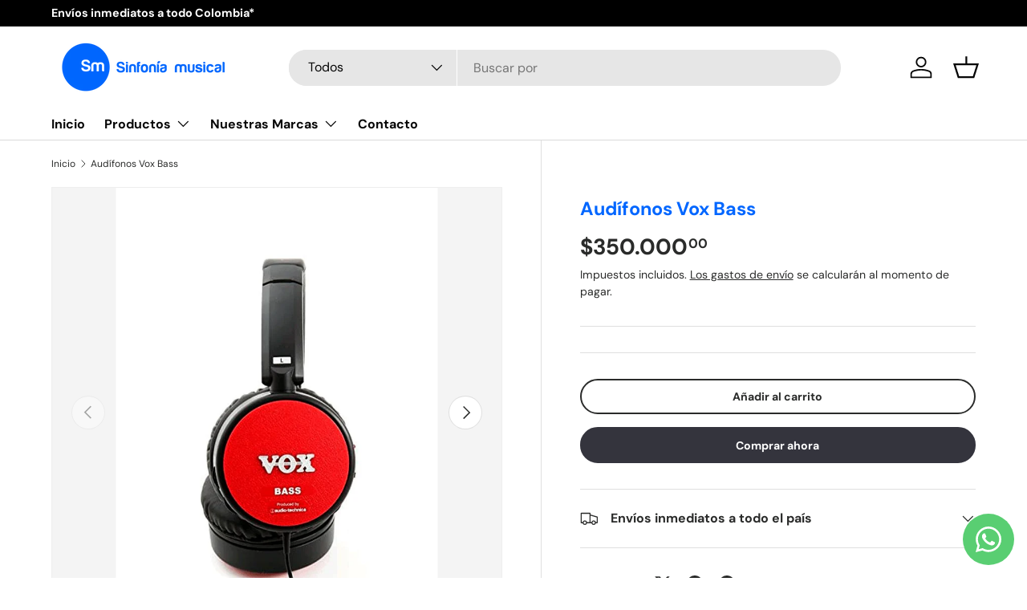

--- FILE ---
content_type: text/html; charset=utf-8
request_url: https://sinfoniamusical.com/products/audifonos-bajo-vox-bass
body_size: 31776
content:
<!doctype html>
<html class="no-js" lang="es" dir="ltr">
<head><meta charset="utf-8">
<meta name="viewport" content="width=device-width,initial-scale=1">
<title>Audífonos Vox Bass &ndash; Sinfonía Musical</title><link rel="canonical" href="https://sinfoniamusical.com/products/audifonos-bajo-vox-bass"><link rel="icon" href="//sinfoniamusical.com/cdn/shop/files/Mesa_de_trabajo_1_copia.png?crop=center&height=48&v=1708440126&width=48" type="image/png">
  <link rel="apple-touch-icon" href="//sinfoniamusical.com/cdn/shop/files/Mesa_de_trabajo_1_copia.png?crop=center&height=180&v=1708440126&width=180"><meta name="description" content="Audio-Technica amPhones: La Experiencia de Sonido Completa para Guitarristas y Bajistas Descubre una nueva dimensión en tu práctica musical con los audífonos Audio-Technica amPhones. Estos auriculares innovadores no solo te ofrecen un sonido excepcional, sino que también incorporan la avanzada tecnología interna amPlug"><meta property="og:site_name" content="Sinfonía Musical">
<meta property="og:url" content="https://sinfoniamusical.com/products/audifonos-bajo-vox-bass">
<meta property="og:title" content="Audífonos Vox Bass">
<meta property="og:type" content="product">
<meta property="og:description" content="Audio-Technica amPhones: La Experiencia de Sonido Completa para Guitarristas y Bajistas Descubre una nueva dimensión en tu práctica musical con los audífonos Audio-Technica amPhones. Estos auriculares innovadores no solo te ofrecen un sonido excepcional, sino que también incorporan la avanzada tecnología interna amPlug"><meta property="og:image" content="http://sinfoniamusical.com/cdn/shop/files/amphonebass.jpg?crop=center&height=1200&v=1707845555&width=1200">
  <meta property="og:image:secure_url" content="https://sinfoniamusical.com/cdn/shop/files/amphonebass.jpg?crop=center&height=1200&v=1707845555&width=1200">
  <meta property="og:image:width" content="800">
  <meta property="og:image:height" content="1120"><meta property="og:price:amount" content="350.000,00">
  <meta property="og:price:currency" content="COP"><meta name="twitter:card" content="summary_large_image">
<meta name="twitter:title" content="Audífonos Vox Bass">
<meta name="twitter:description" content="Audio-Technica amPhones: La Experiencia de Sonido Completa para Guitarristas y Bajistas Descubre una nueva dimensión en tu práctica musical con los audífonos Audio-Technica amPhones. Estos auriculares innovadores no solo te ofrecen un sonido excepcional, sino que también incorporan la avanzada tecnología interna amPlug">
<link rel="preload" href="//sinfoniamusical.com/cdn/shop/t/6/assets/main.css?v=39030617625032399421736261522" as="style"><style data-shopify>
@font-face {
  font-family: "DM Sans";
  font-weight: 400;
  font-style: normal;
  font-display: swap;
  src: url("//sinfoniamusical.com/cdn/fonts/dm_sans/dmsans_n4.ec80bd4dd7e1a334c969c265873491ae56018d72.woff2") format("woff2"),
       url("//sinfoniamusical.com/cdn/fonts/dm_sans/dmsans_n4.87bdd914d8a61247b911147ae68e754d695c58a6.woff") format("woff");
}
@font-face {
  font-family: "DM Sans";
  font-weight: 700;
  font-style: normal;
  font-display: swap;
  src: url("//sinfoniamusical.com/cdn/fonts/dm_sans/dmsans_n7.97e21d81502002291ea1de8aefb79170c6946ce5.woff2") format("woff2"),
       url("//sinfoniamusical.com/cdn/fonts/dm_sans/dmsans_n7.af5c214f5116410ca1d53a2090665620e78e2e1b.woff") format("woff");
}
@font-face {
  font-family: "DM Sans";
  font-weight: 400;
  font-style: italic;
  font-display: swap;
  src: url("//sinfoniamusical.com/cdn/fonts/dm_sans/dmsans_i4.b8fe05e69ee95d5a53155c346957d8cbf5081c1a.woff2") format("woff2"),
       url("//sinfoniamusical.com/cdn/fonts/dm_sans/dmsans_i4.403fe28ee2ea63e142575c0aa47684d65f8c23a0.woff") format("woff");
}
@font-face {
  font-family: "DM Sans";
  font-weight: 700;
  font-style: italic;
  font-display: swap;
  src: url("//sinfoniamusical.com/cdn/fonts/dm_sans/dmsans_i7.52b57f7d7342eb7255084623d98ab83fd96e7f9b.woff2") format("woff2"),
       url("//sinfoniamusical.com/cdn/fonts/dm_sans/dmsans_i7.d5e14ef18a1d4a8ce78a4187580b4eb1759c2eda.woff") format("woff");
}
@font-face {
  font-family: "DM Sans";
  font-weight: 700;
  font-style: normal;
  font-display: swap;
  src: url("//sinfoniamusical.com/cdn/fonts/dm_sans/dmsans_n7.97e21d81502002291ea1de8aefb79170c6946ce5.woff2") format("woff2"),
       url("//sinfoniamusical.com/cdn/fonts/dm_sans/dmsans_n7.af5c214f5116410ca1d53a2090665620e78e2e1b.woff") format("woff");
}
@font-face {
  font-family: "DM Sans";
  font-weight: 700;
  font-style: normal;
  font-display: swap;
  src: url("//sinfoniamusical.com/cdn/fonts/dm_sans/dmsans_n7.97e21d81502002291ea1de8aefb79170c6946ce5.woff2") format("woff2"),
       url("//sinfoniamusical.com/cdn/fonts/dm_sans/dmsans_n7.af5c214f5116410ca1d53a2090665620e78e2e1b.woff") format("woff");
}
:root {
      --bg-color: 255 255 255 / 1.0;
      --bg-color-og: 255 255 255 / 1.0;
      --heading-color: 0 102 255;
      --text-color: 42 43 42;
      --text-color-og: 42 43 42;
      --scrollbar-color: 42 43 42;
      --link-color: 42 43 42;
      --link-color-og: 42 43 42;
      --star-color: 255 206 0;--swatch-border-color-default: 212 213 212;
        --swatch-border-color-active: 149 149 149;
        --swatch-card-size: 24px;
        --swatch-variant-picker-size: 64px;--color-scheme-1-bg: 244 244 244 / 1.0;
      --color-scheme-1-grad: linear-gradient(180deg, rgba(244, 244, 244, 1), rgba(244, 244, 244, 1) 100%);
      --color-scheme-1-heading: 42 43 42;
      --color-scheme-1-text: 42 43 42;
      --color-scheme-1-btn-bg: 255 206 0;
      --color-scheme-1-btn-text: 255 255 255;
      --color-scheme-1-btn-bg-hover: 255 216 53;--color-scheme-2-bg: 52 52 61 / 1.0;
      --color-scheme-2-grad: linear-gradient(180deg, rgba(240, 69, 87, 1), rgba(221, 39, 57, 1) 100%);
      --color-scheme-2-heading: 255 206 0;
      --color-scheme-2-text: 255 255 255;
      --color-scheme-2-btn-bg: 255 206 0;
      --color-scheme-2-btn-text: 255 255 255;
      --color-scheme-2-btn-bg-hover: 255 216 53;--color-scheme-3-bg: 0 102 255 / 1.0;
      --color-scheme-3-grad: linear-gradient(46deg, rgba(234, 73, 0, 1) 8%, rgba(234, 73, 0, 1) 32%, rgba(255, 88, 13, 0.88) 92%);
      --color-scheme-3-heading: 255 255 255;
      --color-scheme-3-text: 255 255 255;
      --color-scheme-3-btn-bg: 42 43 42;
      --color-scheme-3-btn-text: 255 255 255;
      --color-scheme-3-btn-bg-hover: 82 83 82;

      --drawer-bg-color: 255 255 255 / 1.0;
      --drawer-text-color: 42 43 42;

      --panel-bg-color: 244 244 244 / 1.0;
      --panel-heading-color: 42 43 42;
      --panel-text-color: 42 43 42;

      --in-stock-text-color: 44 126 63;
      --low-stock-text-color: 210 134 26;
      --very-low-stock-text-color: 180 12 28;
      --no-stock-text-color: 119 119 119;
      --no-stock-backordered-text-color: 119 119 119;

      --error-bg-color: 252 237 238;
      --error-text-color: 180 12 28;
      --success-bg-color: 232 246 234;
      --success-text-color: 44 126 63;
      --info-bg-color: 228 237 250;
      --info-text-color: 26 102 210;

      --heading-font-family: "DM Sans", sans-serif;
      --heading-font-style: normal;
      --heading-font-weight: 700;
      --heading-scale-start: 4;

      --navigation-font-family: "DM Sans", sans-serif;
      --navigation-font-style: normal;
      --navigation-font-weight: 700;--heading-text-transform: none;
--subheading-text-transform: none;
      --body-font-family: "DM Sans", sans-serif;
      --body-font-style: normal;
      --body-font-weight: 400;
      --body-font-size: 16;

      --section-gap: 48;
      --heading-gap: calc(8 * var(--space-unit));--grid-column-gap: 20px;--btn-bg-color: 52 52 61;
      --btn-bg-hover-color: 89 89 98;
      --btn-text-color: 255 255 255;
      --btn-bg-color-og: 52 52 61;
      --btn-text-color-og: 255 255 255;
      --btn-alt-bg-color: 255 255 255;
      --btn-alt-bg-alpha: 1.0;
      --btn-alt-text-color: 42 43 42;
      --btn-border-width: 2px;
      --btn-padding-y: 12px;

      
      --btn-border-radius: 28px;
      

      --btn-lg-border-radius: 50%;
      --btn-icon-border-radius: 50%;
      --input-with-btn-inner-radius: var(--btn-border-radius);

      --input-bg-color: 255 255 255 / 1.0;
      --input-text-color: 42 43 42;
      --input-border-width: 2px;
      --input-border-radius: 26px;
      --textarea-border-radius: 12px;
      --input-border-radius: 28px;
      --input-lg-border-radius: 34px;
      --input-bg-color-diff-3: #f7f7f7;
      --input-bg-color-diff-6: #f0f0f0;

      --modal-border-radius: 16px;
      --modal-overlay-color: 0 0 0;
      --modal-overlay-opacity: 0.4;
      --drawer-border-radius: 16px;
      --overlay-border-radius: 0px;

      --custom-label-bg-color: 13 44 84;
      --custom-label-text-color: 255 255 255;--sale-label-bg-color: 170 17 85;
      --sale-label-text-color: 255 255 255;--sold-out-label-bg-color: 42 43 42;
      --sold-out-label-text-color: 255 255 255;--new-label-bg-color: 127 184 0;
      --new-label-text-color: 255 255 255;--preorder-label-bg-color: 0 166 237;
      --preorder-label-text-color: 255 255 255;

      --collection-label-color: 0 126 18;

      --page-width: 1260px;
      --gutter-sm: 20px;
      --gutter-md: 32px;
      --gutter-lg: 64px;

      --payment-terms-bg-color: #ffffff;

      --coll-card-bg-color: #F9F9F9;
      --coll-card-border-color: #f2f2f2;

      --card-highlight-bg-color: #F9F9F9;
      --card-highlight-text-color: 85 85 85;
      --card-highlight-border-color: #E1E1E1;--blend-bg-color: #f4f4f4;
        
          --aos-animate-duration: 0.6s;
        

        
          --aos-min-width: 0;
        
      

      --reading-width: 48em;
    }

    @media (max-width: 769px) {
      :root {
        --reading-width: 36em;
      }
    }
  </style><link rel="stylesheet" href="//sinfoniamusical.com/cdn/shop/t/6/assets/main.css?v=39030617625032399421736261522">
  <script src="//sinfoniamusical.com/cdn/shop/t/6/assets/main.js?v=76476094356780495751736261522" defer="defer"></script><link rel="preload" href="//sinfoniamusical.com/cdn/fonts/dm_sans/dmsans_n4.ec80bd4dd7e1a334c969c265873491ae56018d72.woff2" as="font" type="font/woff2" crossorigin fetchpriority="high"><link rel="preload" href="//sinfoniamusical.com/cdn/fonts/dm_sans/dmsans_n7.97e21d81502002291ea1de8aefb79170c6946ce5.woff2" as="font" type="font/woff2" crossorigin fetchpriority="high"><script>window.performance && window.performance.mark && window.performance.mark('shopify.content_for_header.start');</script><meta id="shopify-digital-wallet" name="shopify-digital-wallet" content="/64111902909/digital_wallets/dialog">
<link rel="alternate" type="application/json+oembed" href="https://sinfoniamusical.com/products/audifonos-bajo-vox-bass.oembed">
<script async="async" src="/checkouts/internal/preloads.js?locale=es-CO"></script>
<script id="shopify-features" type="application/json">{"accessToken":"da0548585727bb6628d975d1ed9063c3","betas":["rich-media-storefront-analytics"],"domain":"sinfoniamusical.com","predictiveSearch":true,"shopId":64111902909,"locale":"es"}</script>
<script>var Shopify = Shopify || {};
Shopify.shop = "9fdab7.myshopify.com";
Shopify.locale = "es";
Shopify.currency = {"active":"COP","rate":"1.0"};
Shopify.country = "CO";
Shopify.theme = {"name":"SM 2025","id":141176078525,"schema_name":"Enterprise","schema_version":"1.6.2","theme_store_id":1657,"role":"main"};
Shopify.theme.handle = "null";
Shopify.theme.style = {"id":null,"handle":null};
Shopify.cdnHost = "sinfoniamusical.com/cdn";
Shopify.routes = Shopify.routes || {};
Shopify.routes.root = "/";</script>
<script type="module">!function(o){(o.Shopify=o.Shopify||{}).modules=!0}(window);</script>
<script>!function(o){function n(){var o=[];function n(){o.push(Array.prototype.slice.apply(arguments))}return n.q=o,n}var t=o.Shopify=o.Shopify||{};t.loadFeatures=n(),t.autoloadFeatures=n()}(window);</script>
<script id="shop-js-analytics" type="application/json">{"pageType":"product"}</script>
<script defer="defer" async type="module" src="//sinfoniamusical.com/cdn/shopifycloud/shop-js/modules/v2/client.init-shop-cart-sync_BSQ69bm3.es.esm.js"></script>
<script defer="defer" async type="module" src="//sinfoniamusical.com/cdn/shopifycloud/shop-js/modules/v2/chunk.common_CIqZBrE6.esm.js"></script>
<script type="module">
  await import("//sinfoniamusical.com/cdn/shopifycloud/shop-js/modules/v2/client.init-shop-cart-sync_BSQ69bm3.es.esm.js");
await import("//sinfoniamusical.com/cdn/shopifycloud/shop-js/modules/v2/chunk.common_CIqZBrE6.esm.js");

  window.Shopify.SignInWithShop?.initShopCartSync?.({"fedCMEnabled":true,"windoidEnabled":true});

</script>
<script id="__st">var __st={"a":64111902909,"offset":-18000,"reqid":"b25c832e-9165-4b46-bba1-6c0997844363-1768874780","pageurl":"sinfoniamusical.com\/products\/audifonos-bajo-vox-bass","u":"3755af8d7fcb","p":"product","rtyp":"product","rid":7591760625853};</script>
<script>window.ShopifyPaypalV4VisibilityTracking = true;</script>
<script id="captcha-bootstrap">!function(){'use strict';const t='contact',e='account',n='new_comment',o=[[t,t],['blogs',n],['comments',n],[t,'customer']],c=[[e,'customer_login'],[e,'guest_login'],[e,'recover_customer_password'],[e,'create_customer']],r=t=>t.map((([t,e])=>`form[action*='/${t}']:not([data-nocaptcha='true']) input[name='form_type'][value='${e}']`)).join(','),a=t=>()=>t?[...document.querySelectorAll(t)].map((t=>t.form)):[];function s(){const t=[...o],e=r(t);return a(e)}const i='password',u='form_key',d=['recaptcha-v3-token','g-recaptcha-response','h-captcha-response',i],f=()=>{try{return window.sessionStorage}catch{return}},m='__shopify_v',_=t=>t.elements[u];function p(t,e,n=!1){try{const o=window.sessionStorage,c=JSON.parse(o.getItem(e)),{data:r}=function(t){const{data:e,action:n}=t;return t[m]||n?{data:e,action:n}:{data:t,action:n}}(c);for(const[e,n]of Object.entries(r))t.elements[e]&&(t.elements[e].value=n);n&&o.removeItem(e)}catch(o){console.error('form repopulation failed',{error:o})}}const l='form_type',E='cptcha';function T(t){t.dataset[E]=!0}const w=window,h=w.document,L='Shopify',v='ce_forms',y='captcha';let A=!1;((t,e)=>{const n=(g='f06e6c50-85a8-45c8-87d0-21a2b65856fe',I='https://cdn.shopify.com/shopifycloud/storefront-forms-hcaptcha/ce_storefront_forms_captcha_hcaptcha.v1.5.2.iife.js',D={infoText:'Protegido por hCaptcha',privacyText:'Privacidad',termsText:'Términos'},(t,e,n)=>{const o=w[L][v],c=o.bindForm;if(c)return c(t,g,e,D).then(n);var r;o.q.push([[t,g,e,D],n]),r=I,A||(h.body.append(Object.assign(h.createElement('script'),{id:'captcha-provider',async:!0,src:r})),A=!0)});var g,I,D;w[L]=w[L]||{},w[L][v]=w[L][v]||{},w[L][v].q=[],w[L][y]=w[L][y]||{},w[L][y].protect=function(t,e){n(t,void 0,e),T(t)},Object.freeze(w[L][y]),function(t,e,n,w,h,L){const[v,y,A,g]=function(t,e,n){const i=e?o:[],u=t?c:[],d=[...i,...u],f=r(d),m=r(i),_=r(d.filter((([t,e])=>n.includes(e))));return[a(f),a(m),a(_),s()]}(w,h,L),I=t=>{const e=t.target;return e instanceof HTMLFormElement?e:e&&e.form},D=t=>v().includes(t);t.addEventListener('submit',(t=>{const e=I(t);if(!e)return;const n=D(e)&&!e.dataset.hcaptchaBound&&!e.dataset.recaptchaBound,o=_(e),c=g().includes(e)&&(!o||!o.value);(n||c)&&t.preventDefault(),c&&!n&&(function(t){try{if(!f())return;!function(t){const e=f();if(!e)return;const n=_(t);if(!n)return;const o=n.value;o&&e.removeItem(o)}(t);const e=Array.from(Array(32),(()=>Math.random().toString(36)[2])).join('');!function(t,e){_(t)||t.append(Object.assign(document.createElement('input'),{type:'hidden',name:u})),t.elements[u].value=e}(t,e),function(t,e){const n=f();if(!n)return;const o=[...t.querySelectorAll(`input[type='${i}']`)].map((({name:t})=>t)),c=[...d,...o],r={};for(const[a,s]of new FormData(t).entries())c.includes(a)||(r[a]=s);n.setItem(e,JSON.stringify({[m]:1,action:t.action,data:r}))}(t,e)}catch(e){console.error('failed to persist form',e)}}(e),e.submit())}));const S=(t,e)=>{t&&!t.dataset[E]&&(n(t,e.some((e=>e===t))),T(t))};for(const o of['focusin','change'])t.addEventListener(o,(t=>{const e=I(t);D(e)&&S(e,y())}));const B=e.get('form_key'),M=e.get(l),P=B&&M;t.addEventListener('DOMContentLoaded',(()=>{const t=y();if(P)for(const e of t)e.elements[l].value===M&&p(e,B);[...new Set([...A(),...v().filter((t=>'true'===t.dataset.shopifyCaptcha))])].forEach((e=>S(e,t)))}))}(h,new URLSearchParams(w.location.search),n,t,e,['guest_login'])})(!0,!0)}();</script>
<script integrity="sha256-4kQ18oKyAcykRKYeNunJcIwy7WH5gtpwJnB7kiuLZ1E=" data-source-attribution="shopify.loadfeatures" defer="defer" src="//sinfoniamusical.com/cdn/shopifycloud/storefront/assets/storefront/load_feature-a0a9edcb.js" crossorigin="anonymous"></script>
<script data-source-attribution="shopify.dynamic_checkout.dynamic.init">var Shopify=Shopify||{};Shopify.PaymentButton=Shopify.PaymentButton||{isStorefrontPortableWallets:!0,init:function(){window.Shopify.PaymentButton.init=function(){};var t=document.createElement("script");t.src="https://sinfoniamusical.com/cdn/shopifycloud/portable-wallets/latest/portable-wallets.es.js",t.type="module",document.head.appendChild(t)}};
</script>
<script data-source-attribution="shopify.dynamic_checkout.buyer_consent">
  function portableWalletsHideBuyerConsent(e){var t=document.getElementById("shopify-buyer-consent"),n=document.getElementById("shopify-subscription-policy-button");t&&n&&(t.classList.add("hidden"),t.setAttribute("aria-hidden","true"),n.removeEventListener("click",e))}function portableWalletsShowBuyerConsent(e){var t=document.getElementById("shopify-buyer-consent"),n=document.getElementById("shopify-subscription-policy-button");t&&n&&(t.classList.remove("hidden"),t.removeAttribute("aria-hidden"),n.addEventListener("click",e))}window.Shopify?.PaymentButton&&(window.Shopify.PaymentButton.hideBuyerConsent=portableWalletsHideBuyerConsent,window.Shopify.PaymentButton.showBuyerConsent=portableWalletsShowBuyerConsent);
</script>
<script>
  function portableWalletsCleanup(e){e&&e.src&&console.error("Failed to load portable wallets script "+e.src);var t=document.querySelectorAll("shopify-accelerated-checkout .shopify-payment-button__skeleton, shopify-accelerated-checkout-cart .wallet-cart-button__skeleton"),e=document.getElementById("shopify-buyer-consent");for(let e=0;e<t.length;e++)t[e].remove();e&&e.remove()}function portableWalletsNotLoadedAsModule(e){e instanceof ErrorEvent&&"string"==typeof e.message&&e.message.includes("import.meta")&&"string"==typeof e.filename&&e.filename.includes("portable-wallets")&&(window.removeEventListener("error",portableWalletsNotLoadedAsModule),window.Shopify.PaymentButton.failedToLoad=e,"loading"===document.readyState?document.addEventListener("DOMContentLoaded",window.Shopify.PaymentButton.init):window.Shopify.PaymentButton.init())}window.addEventListener("error",portableWalletsNotLoadedAsModule);
</script>

<script type="module" src="https://sinfoniamusical.com/cdn/shopifycloud/portable-wallets/latest/portable-wallets.es.js" onError="portableWalletsCleanup(this)" crossorigin="anonymous"></script>
<script nomodule>
  document.addEventListener("DOMContentLoaded", portableWalletsCleanup);
</script>

<link id="shopify-accelerated-checkout-styles" rel="stylesheet" media="screen" href="https://sinfoniamusical.com/cdn/shopifycloud/portable-wallets/latest/accelerated-checkout-backwards-compat.css" crossorigin="anonymous">
<style id="shopify-accelerated-checkout-cart">
        #shopify-buyer-consent {
  margin-top: 1em;
  display: inline-block;
  width: 100%;
}

#shopify-buyer-consent.hidden {
  display: none;
}

#shopify-subscription-policy-button {
  background: none;
  border: none;
  padding: 0;
  text-decoration: underline;
  font-size: inherit;
  cursor: pointer;
}

#shopify-subscription-policy-button::before {
  box-shadow: none;
}

      </style>
<script id="sections-script" data-sections="header,footer" defer="defer" src="//sinfoniamusical.com/cdn/shop/t/6/compiled_assets/scripts.js?v=830"></script>
<script>window.performance && window.performance.mark && window.performance.mark('shopify.content_for_header.end');</script>

    <script src="//sinfoniamusical.com/cdn/shop/t/6/assets/animate-on-scroll.js?v=15249566486942820451736261522" defer="defer"></script>
    <link rel="stylesheet" href="//sinfoniamusical.com/cdn/shop/t/6/assets/animate-on-scroll.css?v=116194678796051782541736261522">
  

  <script>document.documentElement.className = document.documentElement.className.replace('no-js', 'js');</script><!-- CC Custom Head Start --><!-- CC Custom Head End --><!-- BEGIN app block: shopify://apps/whatsapp-button/blocks/app-embed-block/96d80a63-e860-4262-a001-8b82ac4d00e6 --><script>
    (function() {
        function asyncLoad() {
            var url = 'https://whatsapp-button.eazeapps.io/api/buttonInstallation/scriptTag?shopId=14858&v=1758648422';
            var s = document.createElement('script');
            s.type = 'text/javascript';
            s.async = true;
            s.src = url;
            var x = document.getElementsByTagName('script')[0];
            x.parentNode.insertBefore(s, x);
        };
        if(window.attachEvent) {
            window.attachEvent('onload', asyncLoad);
        } else {
            window.addEventListener('load', asyncLoad, false);
        }
    })();
</script>

<!-- END app block --><link href="https://monorail-edge.shopifysvc.com" rel="dns-prefetch">
<script>(function(){if ("sendBeacon" in navigator && "performance" in window) {try {var session_token_from_headers = performance.getEntriesByType('navigation')[0].serverTiming.find(x => x.name == '_s').description;} catch {var session_token_from_headers = undefined;}var session_cookie_matches = document.cookie.match(/_shopify_s=([^;]*)/);var session_token_from_cookie = session_cookie_matches && session_cookie_matches.length === 2 ? session_cookie_matches[1] : "";var session_token = session_token_from_headers || session_token_from_cookie || "";function handle_abandonment_event(e) {var entries = performance.getEntries().filter(function(entry) {return /monorail-edge.shopifysvc.com/.test(entry.name);});if (!window.abandonment_tracked && entries.length === 0) {window.abandonment_tracked = true;var currentMs = Date.now();var navigation_start = performance.timing.navigationStart;var payload = {shop_id: 64111902909,url: window.location.href,navigation_start,duration: currentMs - navigation_start,session_token,page_type: "product"};window.navigator.sendBeacon("https://monorail-edge.shopifysvc.com/v1/produce", JSON.stringify({schema_id: "online_store_buyer_site_abandonment/1.1",payload: payload,metadata: {event_created_at_ms: currentMs,event_sent_at_ms: currentMs}}));}}window.addEventListener('pagehide', handle_abandonment_event);}}());</script>
<script id="web-pixels-manager-setup">(function e(e,d,r,n,o){if(void 0===o&&(o={}),!Boolean(null===(a=null===(i=window.Shopify)||void 0===i?void 0:i.analytics)||void 0===a?void 0:a.replayQueue)){var i,a;window.Shopify=window.Shopify||{};var t=window.Shopify;t.analytics=t.analytics||{};var s=t.analytics;s.replayQueue=[],s.publish=function(e,d,r){return s.replayQueue.push([e,d,r]),!0};try{self.performance.mark("wpm:start")}catch(e){}var l=function(){var e={modern:/Edge?\/(1{2}[4-9]|1[2-9]\d|[2-9]\d{2}|\d{4,})\.\d+(\.\d+|)|Firefox\/(1{2}[4-9]|1[2-9]\d|[2-9]\d{2}|\d{4,})\.\d+(\.\d+|)|Chrom(ium|e)\/(9{2}|\d{3,})\.\d+(\.\d+|)|(Maci|X1{2}).+ Version\/(15\.\d+|(1[6-9]|[2-9]\d|\d{3,})\.\d+)([,.]\d+|)( \(\w+\)|)( Mobile\/\w+|) Safari\/|Chrome.+OPR\/(9{2}|\d{3,})\.\d+\.\d+|(CPU[ +]OS|iPhone[ +]OS|CPU[ +]iPhone|CPU IPhone OS|CPU iPad OS)[ +]+(15[._]\d+|(1[6-9]|[2-9]\d|\d{3,})[._]\d+)([._]\d+|)|Android:?[ /-](13[3-9]|1[4-9]\d|[2-9]\d{2}|\d{4,})(\.\d+|)(\.\d+|)|Android.+Firefox\/(13[5-9]|1[4-9]\d|[2-9]\d{2}|\d{4,})\.\d+(\.\d+|)|Android.+Chrom(ium|e)\/(13[3-9]|1[4-9]\d|[2-9]\d{2}|\d{4,})\.\d+(\.\d+|)|SamsungBrowser\/([2-9]\d|\d{3,})\.\d+/,legacy:/Edge?\/(1[6-9]|[2-9]\d|\d{3,})\.\d+(\.\d+|)|Firefox\/(5[4-9]|[6-9]\d|\d{3,})\.\d+(\.\d+|)|Chrom(ium|e)\/(5[1-9]|[6-9]\d|\d{3,})\.\d+(\.\d+|)([\d.]+$|.*Safari\/(?![\d.]+ Edge\/[\d.]+$))|(Maci|X1{2}).+ Version\/(10\.\d+|(1[1-9]|[2-9]\d|\d{3,})\.\d+)([,.]\d+|)( \(\w+\)|)( Mobile\/\w+|) Safari\/|Chrome.+OPR\/(3[89]|[4-9]\d|\d{3,})\.\d+\.\d+|(CPU[ +]OS|iPhone[ +]OS|CPU[ +]iPhone|CPU IPhone OS|CPU iPad OS)[ +]+(10[._]\d+|(1[1-9]|[2-9]\d|\d{3,})[._]\d+)([._]\d+|)|Android:?[ /-](13[3-9]|1[4-9]\d|[2-9]\d{2}|\d{4,})(\.\d+|)(\.\d+|)|Mobile Safari.+OPR\/([89]\d|\d{3,})\.\d+\.\d+|Android.+Firefox\/(13[5-9]|1[4-9]\d|[2-9]\d{2}|\d{4,})\.\d+(\.\d+|)|Android.+Chrom(ium|e)\/(13[3-9]|1[4-9]\d|[2-9]\d{2}|\d{4,})\.\d+(\.\d+|)|Android.+(UC? ?Browser|UCWEB|U3)[ /]?(15\.([5-9]|\d{2,})|(1[6-9]|[2-9]\d|\d{3,})\.\d+)\.\d+|SamsungBrowser\/(5\.\d+|([6-9]|\d{2,})\.\d+)|Android.+MQ{2}Browser\/(14(\.(9|\d{2,})|)|(1[5-9]|[2-9]\d|\d{3,})(\.\d+|))(\.\d+|)|K[Aa][Ii]OS\/(3\.\d+|([4-9]|\d{2,})\.\d+)(\.\d+|)/},d=e.modern,r=e.legacy,n=navigator.userAgent;return n.match(d)?"modern":n.match(r)?"legacy":"unknown"}(),u="modern"===l?"modern":"legacy",c=(null!=n?n:{modern:"",legacy:""})[u],f=function(e){return[e.baseUrl,"/wpm","/b",e.hashVersion,"modern"===e.buildTarget?"m":"l",".js"].join("")}({baseUrl:d,hashVersion:r,buildTarget:u}),m=function(e){var d=e.version,r=e.bundleTarget,n=e.surface,o=e.pageUrl,i=e.monorailEndpoint;return{emit:function(e){var a=e.status,t=e.errorMsg,s=(new Date).getTime(),l=JSON.stringify({metadata:{event_sent_at_ms:s},events:[{schema_id:"web_pixels_manager_load/3.1",payload:{version:d,bundle_target:r,page_url:o,status:a,surface:n,error_msg:t},metadata:{event_created_at_ms:s}}]});if(!i)return console&&console.warn&&console.warn("[Web Pixels Manager] No Monorail endpoint provided, skipping logging."),!1;try{return self.navigator.sendBeacon.bind(self.navigator)(i,l)}catch(e){}var u=new XMLHttpRequest;try{return u.open("POST",i,!0),u.setRequestHeader("Content-Type","text/plain"),u.send(l),!0}catch(e){return console&&console.warn&&console.warn("[Web Pixels Manager] Got an unhandled error while logging to Monorail."),!1}}}}({version:r,bundleTarget:l,surface:e.surface,pageUrl:self.location.href,monorailEndpoint:e.monorailEndpoint});try{o.browserTarget=l,function(e){var d=e.src,r=e.async,n=void 0===r||r,o=e.onload,i=e.onerror,a=e.sri,t=e.scriptDataAttributes,s=void 0===t?{}:t,l=document.createElement("script"),u=document.querySelector("head"),c=document.querySelector("body");if(l.async=n,l.src=d,a&&(l.integrity=a,l.crossOrigin="anonymous"),s)for(var f in s)if(Object.prototype.hasOwnProperty.call(s,f))try{l.dataset[f]=s[f]}catch(e){}if(o&&l.addEventListener("load",o),i&&l.addEventListener("error",i),u)u.appendChild(l);else{if(!c)throw new Error("Did not find a head or body element to append the script");c.appendChild(l)}}({src:f,async:!0,onload:function(){if(!function(){var e,d;return Boolean(null===(d=null===(e=window.Shopify)||void 0===e?void 0:e.analytics)||void 0===d?void 0:d.initialized)}()){var d=window.webPixelsManager.init(e)||void 0;if(d){var r=window.Shopify.analytics;r.replayQueue.forEach((function(e){var r=e[0],n=e[1],o=e[2];d.publishCustomEvent(r,n,o)})),r.replayQueue=[],r.publish=d.publishCustomEvent,r.visitor=d.visitor,r.initialized=!0}}},onerror:function(){return m.emit({status:"failed",errorMsg:"".concat(f," has failed to load")})},sri:function(e){var d=/^sha384-[A-Za-z0-9+/=]+$/;return"string"==typeof e&&d.test(e)}(c)?c:"",scriptDataAttributes:o}),m.emit({status:"loading"})}catch(e){m.emit({status:"failed",errorMsg:(null==e?void 0:e.message)||"Unknown error"})}}})({shopId: 64111902909,storefrontBaseUrl: "https://sinfoniamusical.com",extensionsBaseUrl: "https://extensions.shopifycdn.com/cdn/shopifycloud/web-pixels-manager",monorailEndpoint: "https://monorail-edge.shopifysvc.com/unstable/produce_batch",surface: "storefront-renderer",enabledBetaFlags: ["2dca8a86"],webPixelsConfigList: [{"id":"467304637","configuration":"{\"config\":\"{\\\"pixel_id\\\":\\\"G-MLQMMH5L43\\\",\\\"target_country\\\":\\\"CO\\\",\\\"gtag_events\\\":[{\\\"type\\\":\\\"search\\\",\\\"action_label\\\":[\\\"G-MLQMMH5L43\\\",\\\"AW-482585590\\\/vkynCJftlJIZEPbXjuYB\\\"]},{\\\"type\\\":\\\"begin_checkout\\\",\\\"action_label\\\":[\\\"G-MLQMMH5L43\\\",\\\"AW-482585590\\\/uIL3CJ3tlJIZEPbXjuYB\\\"]},{\\\"type\\\":\\\"view_item\\\",\\\"action_label\\\":[\\\"G-MLQMMH5L43\\\",\\\"AW-482585590\\\/DILZCJTtlJIZEPbXjuYB\\\",\\\"MC-TEBK2X2133\\\"]},{\\\"type\\\":\\\"purchase\\\",\\\"action_label\\\":[\\\"G-MLQMMH5L43\\\",\\\"AW-482585590\\\/PcSKCI7tlJIZEPbXjuYB\\\",\\\"MC-TEBK2X2133\\\"]},{\\\"type\\\":\\\"page_view\\\",\\\"action_label\\\":[\\\"G-MLQMMH5L43\\\",\\\"AW-482585590\\\/0781CJHtlJIZEPbXjuYB\\\",\\\"MC-TEBK2X2133\\\"]},{\\\"type\\\":\\\"add_payment_info\\\",\\\"action_label\\\":[\\\"G-MLQMMH5L43\\\",\\\"AW-482585590\\\/q246CKDtlJIZEPbXjuYB\\\"]},{\\\"type\\\":\\\"add_to_cart\\\",\\\"action_label\\\":[\\\"G-MLQMMH5L43\\\",\\\"AW-482585590\\\/b_sQCJrtlJIZEPbXjuYB\\\"]}],\\\"enable_monitoring_mode\\\":false}\"}","eventPayloadVersion":"v1","runtimeContext":"OPEN","scriptVersion":"b2a88bafab3e21179ed38636efcd8a93","type":"APP","apiClientId":1780363,"privacyPurposes":[],"dataSharingAdjustments":{"protectedCustomerApprovalScopes":["read_customer_address","read_customer_email","read_customer_name","read_customer_personal_data","read_customer_phone"]}},{"id":"226394301","configuration":"{\"pixel_id\":\"1065493831406895\",\"pixel_type\":\"facebook_pixel\",\"metaapp_system_user_token\":\"-\"}","eventPayloadVersion":"v1","runtimeContext":"OPEN","scriptVersion":"ca16bc87fe92b6042fbaa3acc2fbdaa6","type":"APP","apiClientId":2329312,"privacyPurposes":["ANALYTICS","MARKETING","SALE_OF_DATA"],"dataSharingAdjustments":{"protectedCustomerApprovalScopes":["read_customer_address","read_customer_email","read_customer_name","read_customer_personal_data","read_customer_phone"]}},{"id":"shopify-app-pixel","configuration":"{}","eventPayloadVersion":"v1","runtimeContext":"STRICT","scriptVersion":"0450","apiClientId":"shopify-pixel","type":"APP","privacyPurposes":["ANALYTICS","MARKETING"]},{"id":"shopify-custom-pixel","eventPayloadVersion":"v1","runtimeContext":"LAX","scriptVersion":"0450","apiClientId":"shopify-pixel","type":"CUSTOM","privacyPurposes":["ANALYTICS","MARKETING"]}],isMerchantRequest: false,initData: {"shop":{"name":"Sinfonía Musical","paymentSettings":{"currencyCode":"COP"},"myshopifyDomain":"9fdab7.myshopify.com","countryCode":"CO","storefrontUrl":"https:\/\/sinfoniamusical.com"},"customer":null,"cart":null,"checkout":null,"productVariants":[{"price":{"amount":350000.0,"currencyCode":"COP"},"product":{"title":"Audífonos Vox Bass","vendor":"Mi tienda","id":"7591760625853","untranslatedTitle":"Audífonos Vox Bass","url":"\/products\/audifonos-bajo-vox-bass","type":"Sonido profesional"},"id":"43404668666045","image":{"src":"\/\/sinfoniamusical.com\/cdn\/shop\/files\/amphonebass.jpg?v=1707845555"},"sku":"AMPPHONES-BASS","title":"Default Title","untranslatedTitle":"Default Title"}],"purchasingCompany":null},},"https://sinfoniamusical.com/cdn","fcfee988w5aeb613cpc8e4bc33m6693e112",{"modern":"","legacy":""},{"shopId":"64111902909","storefrontBaseUrl":"https:\/\/sinfoniamusical.com","extensionBaseUrl":"https:\/\/extensions.shopifycdn.com\/cdn\/shopifycloud\/web-pixels-manager","surface":"storefront-renderer","enabledBetaFlags":"[\"2dca8a86\"]","isMerchantRequest":"false","hashVersion":"fcfee988w5aeb613cpc8e4bc33m6693e112","publish":"custom","events":"[[\"page_viewed\",{}],[\"product_viewed\",{\"productVariant\":{\"price\":{\"amount\":350000.0,\"currencyCode\":\"COP\"},\"product\":{\"title\":\"Audífonos Vox Bass\",\"vendor\":\"Mi tienda\",\"id\":\"7591760625853\",\"untranslatedTitle\":\"Audífonos Vox Bass\",\"url\":\"\/products\/audifonos-bajo-vox-bass\",\"type\":\"Sonido profesional\"},\"id\":\"43404668666045\",\"image\":{\"src\":\"\/\/sinfoniamusical.com\/cdn\/shop\/files\/amphonebass.jpg?v=1707845555\"},\"sku\":\"AMPPHONES-BASS\",\"title\":\"Default Title\",\"untranslatedTitle\":\"Default Title\"}}]]"});</script><script>
  window.ShopifyAnalytics = window.ShopifyAnalytics || {};
  window.ShopifyAnalytics.meta = window.ShopifyAnalytics.meta || {};
  window.ShopifyAnalytics.meta.currency = 'COP';
  var meta = {"product":{"id":7591760625853,"gid":"gid:\/\/shopify\/Product\/7591760625853","vendor":"Mi tienda","type":"Sonido profesional","handle":"audifonos-bajo-vox-bass","variants":[{"id":43404668666045,"price":35000000,"name":"Audífonos Vox Bass","public_title":null,"sku":"AMPPHONES-BASS"}],"remote":false},"page":{"pageType":"product","resourceType":"product","resourceId":7591760625853,"requestId":"b25c832e-9165-4b46-bba1-6c0997844363-1768874780"}};
  for (var attr in meta) {
    window.ShopifyAnalytics.meta[attr] = meta[attr];
  }
</script>
<script class="analytics">
  (function () {
    var customDocumentWrite = function(content) {
      var jquery = null;

      if (window.jQuery) {
        jquery = window.jQuery;
      } else if (window.Checkout && window.Checkout.$) {
        jquery = window.Checkout.$;
      }

      if (jquery) {
        jquery('body').append(content);
      }
    };

    var hasLoggedConversion = function(token) {
      if (token) {
        return document.cookie.indexOf('loggedConversion=' + token) !== -1;
      }
      return false;
    }

    var setCookieIfConversion = function(token) {
      if (token) {
        var twoMonthsFromNow = new Date(Date.now());
        twoMonthsFromNow.setMonth(twoMonthsFromNow.getMonth() + 2);

        document.cookie = 'loggedConversion=' + token + '; expires=' + twoMonthsFromNow;
      }
    }

    var trekkie = window.ShopifyAnalytics.lib = window.trekkie = window.trekkie || [];
    if (trekkie.integrations) {
      return;
    }
    trekkie.methods = [
      'identify',
      'page',
      'ready',
      'track',
      'trackForm',
      'trackLink'
    ];
    trekkie.factory = function(method) {
      return function() {
        var args = Array.prototype.slice.call(arguments);
        args.unshift(method);
        trekkie.push(args);
        return trekkie;
      };
    };
    for (var i = 0; i < trekkie.methods.length; i++) {
      var key = trekkie.methods[i];
      trekkie[key] = trekkie.factory(key);
    }
    trekkie.load = function(config) {
      trekkie.config = config || {};
      trekkie.config.initialDocumentCookie = document.cookie;
      var first = document.getElementsByTagName('script')[0];
      var script = document.createElement('script');
      script.type = 'text/javascript';
      script.onerror = function(e) {
        var scriptFallback = document.createElement('script');
        scriptFallback.type = 'text/javascript';
        scriptFallback.onerror = function(error) {
                var Monorail = {
      produce: function produce(monorailDomain, schemaId, payload) {
        var currentMs = new Date().getTime();
        var event = {
          schema_id: schemaId,
          payload: payload,
          metadata: {
            event_created_at_ms: currentMs,
            event_sent_at_ms: currentMs
          }
        };
        return Monorail.sendRequest("https://" + monorailDomain + "/v1/produce", JSON.stringify(event));
      },
      sendRequest: function sendRequest(endpointUrl, payload) {
        // Try the sendBeacon API
        if (window && window.navigator && typeof window.navigator.sendBeacon === 'function' && typeof window.Blob === 'function' && !Monorail.isIos12()) {
          var blobData = new window.Blob([payload], {
            type: 'text/plain'
          });

          if (window.navigator.sendBeacon(endpointUrl, blobData)) {
            return true;
          } // sendBeacon was not successful

        } // XHR beacon

        var xhr = new XMLHttpRequest();

        try {
          xhr.open('POST', endpointUrl);
          xhr.setRequestHeader('Content-Type', 'text/plain');
          xhr.send(payload);
        } catch (e) {
          console.log(e);
        }

        return false;
      },
      isIos12: function isIos12() {
        return window.navigator.userAgent.lastIndexOf('iPhone; CPU iPhone OS 12_') !== -1 || window.navigator.userAgent.lastIndexOf('iPad; CPU OS 12_') !== -1;
      }
    };
    Monorail.produce('monorail-edge.shopifysvc.com',
      'trekkie_storefront_load_errors/1.1',
      {shop_id: 64111902909,
      theme_id: 141176078525,
      app_name: "storefront",
      context_url: window.location.href,
      source_url: "//sinfoniamusical.com/cdn/s/trekkie.storefront.cd680fe47e6c39ca5d5df5f0a32d569bc48c0f27.min.js"});

        };
        scriptFallback.async = true;
        scriptFallback.src = '//sinfoniamusical.com/cdn/s/trekkie.storefront.cd680fe47e6c39ca5d5df5f0a32d569bc48c0f27.min.js';
        first.parentNode.insertBefore(scriptFallback, first);
      };
      script.async = true;
      script.src = '//sinfoniamusical.com/cdn/s/trekkie.storefront.cd680fe47e6c39ca5d5df5f0a32d569bc48c0f27.min.js';
      first.parentNode.insertBefore(script, first);
    };
    trekkie.load(
      {"Trekkie":{"appName":"storefront","development":false,"defaultAttributes":{"shopId":64111902909,"isMerchantRequest":null,"themeId":141176078525,"themeCityHash":"8737602720191450067","contentLanguage":"es","currency":"COP","eventMetadataId":"86fc65e2-4905-479b-8c5e-ea80d2658da9"},"isServerSideCookieWritingEnabled":true,"monorailRegion":"shop_domain","enabledBetaFlags":["65f19447"]},"Session Attribution":{},"S2S":{"facebookCapiEnabled":true,"source":"trekkie-storefront-renderer","apiClientId":580111}}
    );

    var loaded = false;
    trekkie.ready(function() {
      if (loaded) return;
      loaded = true;

      window.ShopifyAnalytics.lib = window.trekkie;

      var originalDocumentWrite = document.write;
      document.write = customDocumentWrite;
      try { window.ShopifyAnalytics.merchantGoogleAnalytics.call(this); } catch(error) {};
      document.write = originalDocumentWrite;

      window.ShopifyAnalytics.lib.page(null,{"pageType":"product","resourceType":"product","resourceId":7591760625853,"requestId":"b25c832e-9165-4b46-bba1-6c0997844363-1768874780","shopifyEmitted":true});

      var match = window.location.pathname.match(/checkouts\/(.+)\/(thank_you|post_purchase)/)
      var token = match? match[1]: undefined;
      if (!hasLoggedConversion(token)) {
        setCookieIfConversion(token);
        window.ShopifyAnalytics.lib.track("Viewed Product",{"currency":"COP","variantId":43404668666045,"productId":7591760625853,"productGid":"gid:\/\/shopify\/Product\/7591760625853","name":"Audífonos Vox Bass","price":"350000.00","sku":"AMPPHONES-BASS","brand":"Mi tienda","variant":null,"category":"Sonido profesional","nonInteraction":true,"remote":false},undefined,undefined,{"shopifyEmitted":true});
      window.ShopifyAnalytics.lib.track("monorail:\/\/trekkie_storefront_viewed_product\/1.1",{"currency":"COP","variantId":43404668666045,"productId":7591760625853,"productGid":"gid:\/\/shopify\/Product\/7591760625853","name":"Audífonos Vox Bass","price":"350000.00","sku":"AMPPHONES-BASS","brand":"Mi tienda","variant":null,"category":"Sonido profesional","nonInteraction":true,"remote":false,"referer":"https:\/\/sinfoniamusical.com\/products\/audifonos-bajo-vox-bass"});
      }
    });


        var eventsListenerScript = document.createElement('script');
        eventsListenerScript.async = true;
        eventsListenerScript.src = "//sinfoniamusical.com/cdn/shopifycloud/storefront/assets/shop_events_listener-3da45d37.js";
        document.getElementsByTagName('head')[0].appendChild(eventsListenerScript);

})();</script>
<script
  defer
  src="https://sinfoniamusical.com/cdn/shopifycloud/perf-kit/shopify-perf-kit-3.0.4.min.js"
  data-application="storefront-renderer"
  data-shop-id="64111902909"
  data-render-region="gcp-us-central1"
  data-page-type="product"
  data-theme-instance-id="141176078525"
  data-theme-name="Enterprise"
  data-theme-version="1.6.2"
  data-monorail-region="shop_domain"
  data-resource-timing-sampling-rate="10"
  data-shs="true"
  data-shs-beacon="true"
  data-shs-export-with-fetch="true"
  data-shs-logs-sample-rate="1"
  data-shs-beacon-endpoint="https://sinfoniamusical.com/api/collect"
></script>
</head>

<body class="cc-animate-enabled">
  <a class="skip-link btn btn--primary visually-hidden" href="#main-content" data-ce-role="skip">Ir al contenido</a><!-- BEGIN sections: header-group -->
<div id="shopify-section-sections--17807339716797__announcement" class="shopify-section shopify-section-group-header-group cc-announcement">
<link href="//sinfoniamusical.com/cdn/shop/t/6/assets/announcement.css?v=64767389152932430921736261522" rel="stylesheet" type="text/css" media="all" />
  <script src="//sinfoniamusical.com/cdn/shop/t/6/assets/announcement.js?v=123267429028003703111736261522" defer="defer"></script><style data-shopify>.announcement {
      --announcement-text-color: 255 255 255;
      background-color: #000000;
    }</style><script src="//sinfoniamusical.com/cdn/shop/t/6/assets/custom-select.js?v=165097283151564761351736261522" defer="defer"></script><announcement-bar class="announcement block text-body-small" data-slide-delay="7000">
    <div class="container">
      <div class="flex">
        <div class="announcement__col--left announcement__col--align-left announcement__slider" aria-roledescription="carousel" aria-live="off"><div class="announcement__text flex items-center m-0"  aria-roledescription="slide">
              <div class="rte"><p><strong>Envíos inmediatos a todo Colombia*</strong></p></div>
            </div><div class="announcement__text flex items-center m-0"  aria-roledescription="slide">
              <div class="rte"><p><strong>¡Compra a crédito con Addi!</strong></p></div>
            </div></div>

        
          <div class="announcement__col--right hidden md:flex md:items-center"><div class="announcement__localization">
                <form method="post" action="/localization" id="nav-localization" accept-charset="UTF-8" class="form localization no-js-hidden" enctype="multipart/form-data"><input type="hidden" name="form_type" value="localization" /><input type="hidden" name="utf8" value="✓" /><input type="hidden" name="_method" value="put" /><input type="hidden" name="return_to" value="/products/audifonos-bajo-vox-bass" /><div class="localization__grid"></div><script>
      customElements.whenDefined('custom-select').then(() => {
        if (!customElements.get('country-selector')) {
          class CountrySelector extends customElements.get('custom-select') {
            constructor() {
              super();
              this.loaded = false;
            }

            async showListbox() {
              if (this.loaded) {
                super.showListbox();
                return;
              }

              this.button.classList.add('is-loading');
              this.button.setAttribute('aria-disabled', 'true');

              try {
                const response = await fetch('?section_id=country-selector');
                if (!response.ok) throw new Error(response.status);

                const tmpl = document.createElement('template');
                tmpl.innerHTML = await response.text();

                const el = tmpl.content.querySelector('.custom-select__listbox');
                this.listbox.innerHTML = el.innerHTML;

                this.options = this.querySelectorAll('.custom-select__option');

                this.popular = this.querySelectorAll('[data-popular]');
                if (this.popular.length) {
                  this.popular[this.popular.length - 1].closest('.custom-select__option')
                    .classList.add('custom-select__option--visual-group-end');
                }

                this.selectedOption = this.querySelector('[aria-selected="true"]');
                if (!this.selectedOption) {
                  this.selectedOption = this.listbox.firstElementChild;
                }

                this.loaded = true;
              } catch {
                this.listbox.innerHTML = '<li>Se ha producido un error al buscar los países. Inténtelo nuevamente.</li>';
              } finally {
                super.showListbox();
                this.button.classList.remove('is-loading');
                this.button.setAttribute('aria-disabled', 'false');
              }
            }

            setButtonWidth() {
              return;
            }
          }

          customElements.define('country-selector', CountrySelector);
        }
      });
    </script><script>
    document.getElementById('nav-localization').addEventListener('change', (evt) => {
      const input = evt.target.previousElementSibling;
      if (input && input.tagName === 'INPUT') {
        input.value = evt.detail.selectedValue;
        evt.currentTarget.submit();
      }
    });
  </script></form>
              </div></div></div>
    </div>
  </announcement-bar>
</div><div id="shopify-section-sections--17807339716797__header" class="shopify-section shopify-section-group-header-group cc-header">
<style data-shopify>.header {
  --bg-color: 255 255 255 / 1.0;
  --text-color: 7 7 7;
  --nav-bg-color: 255 255 255;
  --nav-text-color: 7 7 7;
  --nav-child-bg-color:  255 255 255;
  --nav-child-text-color: 7 7 7;
  --header-accent-color: 119 119 119;
  --search-bg-color: #e6e6e6;
  
  
  }</style><store-header class="header bg-theme-bg text-theme-text has-motion search-is-collapsed"data-is-sticky="true"data-is-search-minimised="true"style="--header-transition-speed: 300ms">
  <header class="header__grid header__grid--left-logo container flex flex-wrap items-center">
    <div class="header__logo logo flex js-closes-menu"><a class="logo__link inline-block" href="/"><span class="flex" style="max-width: 230px;">
              <img srcset="//sinfoniamusical.com/cdn/shop/files/Sinfonia-Musical-logo.png?v=1706111241&width=230, //sinfoniamusical.com/cdn/shop/files/Sinfonia-Musical-logo.png?v=1706111241&width=460 2x" src="//sinfoniamusical.com/cdn/shop/files/Sinfonia-Musical-logo.png?v=1706111241&width=460"
         style="object-position: 50.0% 50.0%" loading="eager"
         width="460"
         height="137"
         
         alt="Sinfonía Musical">
            </span></a></div><link rel="stylesheet" href="//sinfoniamusical.com/cdn/shop/t/6/assets/predictive-search.css?v=33632668381892787391736261522">
        <script src="//sinfoniamusical.com/cdn/shop/t/6/assets/predictive-search.js?v=158424367886238494141736261522" defer="defer"></script>
        <script src="//sinfoniamusical.com/cdn/shop/t/6/assets/tabs.js?v=135558236254064818051736261523" defer="defer"></script><div class="header__search header__search--collapsible-mob js-search-bar relative js-closes-menu" id="search-bar"><link rel="stylesheet" href="//sinfoniamusical.com/cdn/shop/t/6/assets/search-suggestions.css?v=42785600753809748511736261523" media="print" onload="this.media='all'"><link href="//sinfoniamusical.com/cdn/shop/t/6/assets/product-type-search.css?v=32465786266336344111736261523" rel="stylesheet" type="text/css" media="all" />
<predictive-search class="block" data-loading-text="Cargando..."><form class="search relative search--speech search--product-types" role="search" action="/search" method="get">
    <label class="label visually-hidden" for="header-search">Buscar</label>
    <script src="//sinfoniamusical.com/cdn/shop/t/6/assets/search-form.js?v=43677551656194261111736261523" defer="defer"></script>
    <search-form class="search__form block">
      <input type="hidden" name="options[prefix]" value="last">
      <input type="search"
             class="search__input w-full input js-search-input"
             id="header-search"
             name="q"
             placeholder="Buscar por producto"
             
               data-placeholder-one="Buscar por producto"
             
             
               data-placeholder-two="Buscar por categorías"
             
             
               data-placeholder-three="Buscar por marcas"
             
             data-placeholder-prompts-mob="true"
             
               data-typing-speed="100"
               data-deleting-speed="60"
               data-delay-after-deleting="500"
               data-delay-before-first-delete="2000"
               data-delay-after-word-typed="2400"
             
             role="combobox"
               autocomplete="off"
               aria-autocomplete="list"
               aria-controls="predictive-search-results"
               aria-owns="predictive-search-results"
               aria-haspopup="listbox"
               aria-expanded="false"
               spellcheck="false">
<custom-select id="product_types" class="search__product-types absolute left-0 top-0 bottom-0 js-search-product-types"><label class="label visually-hidden no-js-hidden" for="product_types-button">Tipo de producto</label><div class="custom-select relative w-full no-js-hidden"><button class="custom-select__btn input items-center" type="button"
            aria-expanded="false" aria-haspopup="listbox" id="product_types-button">
      <span class="text-start">Todos</span>
      <svg width="20" height="20" viewBox="0 0 24 24" class="icon" role="presentation" focusable="false" aria-hidden="true">
        <path d="M20 8.5 12.5 16 5 8.5" stroke="currentColor" stroke-width="1.5" fill="none"/>
      </svg>
    </button>
    <ul class="custom-select__listbox absolute invisible" role="listbox" tabindex="-1"
        aria-hidden="true" hidden><li class="custom-select__option js-option" id="product_types-opt-default" role="option" data-value="">
          <span class="pointer-events-none">Todos</span>
        </li><li class="custom-select__option flex items-center js-option" id="product_types-opt-0" role="option"
            data-value="Accesorios Para Instrumentos Musicales"
>
          <span class="pointer-events-none">Accesorios Para Instrumentos Musicales</span>
        </li><li class="custom-select__option flex items-center js-option" id="product_types-opt-1" role="option"
            data-value="Audio &amp; Video"
>
          <span class="pointer-events-none">Audio & Video</span>
        </li><li class="custom-select__option flex items-center js-option" id="product_types-opt-2" role="option"
            data-value="Bases para instrumentos"
>
          <span class="pointer-events-none">Bases para instrumentos</span>
        </li><li class="custom-select__option flex items-center js-option" id="product_types-opt-3" role="option"
            data-value="Controladores MIDI"
>
          <span class="pointer-events-none">Controladores MIDI</span>
        </li><li class="custom-select__option flex items-center js-option" id="product_types-opt-4" role="option"
            data-value="Instrumentos Musicales"
>
          <span class="pointer-events-none">Instrumentos Musicales</span>
        </li><li class="custom-select__option flex items-center js-option" id="product_types-opt-5" role="option"
            data-value="piano"
>
          <span class="pointer-events-none">piano</span>
        </li><li class="custom-select__option flex items-center js-option" id="product_types-opt-6" role="option"
            data-value="Sonido profesional"
>
          <span class="pointer-events-none">Sonido profesional</span>
        </li></ul>
  </div></custom-select>
        <input type="hidden" id="product_type_input" name="filter.p.product_type"/><button type="button" class="search__reset text-current vertical-center absolute focus-inset js-search-reset" hidden>
        <span class="visually-hidden">Restablecer</span>
        <svg width="24" height="24" viewBox="0 0 24 24" stroke="currentColor" stroke-width="1.5" fill="none" fill-rule="evenodd" stroke-linejoin="round" aria-hidden="true" focusable="false" role="presentation" class="icon"><path d="M5 19 19 5M5 5l14 14"/></svg>
      </button><speech-search-button class="search__speech focus-inset right-0 hidden" tabindex="0" title="Búsqueda por voz"
          style="--speech-icon-color: #ff580d">
          <svg width="24" height="24" viewBox="0 0 24 24" aria-hidden="true" focusable="false" role="presentation" class="icon"><path fill="currentColor" d="M17.3 11c0 3-2.54 5.1-5.3 5.1S6.7 14 6.7 11H5c0 3.41 2.72 6.23 6 6.72V21h2v-3.28c3.28-.49 6-3.31 6-6.72m-8.2-6.1c0-.66.54-1.2 1.2-1.2.66 0 1.2.54 1.2 1.2l-.01 6.2c0 .66-.53 1.2-1.19 1.2-.66 0-1.2-.54-1.2-1.2M12 14a3 3 0 0 0 3-3V5a3 3 0 0 0-3-3 3 3 0 0 0-3 3v6a3 3 0 0 0 3 3Z"/></svg>
        </speech-search-button>

        <link href="//sinfoniamusical.com/cdn/shop/t/6/assets/speech-search.css?v=47207760375520952331736261523" rel="stylesheet" type="text/css" media="all" />
        <script src="//sinfoniamusical.com/cdn/shop/t/6/assets/speech-search.js?v=106462966657620737681736261523" defer="defer"></script></search-form><div class="js-search-results" tabindex="-1" data-predictive-search></div>
      <span class="js-search-status visually-hidden" role="status" aria-hidden="true"></span></form>
  <div class="overlay fixed top-0 right-0 bottom-0 left-0 js-search-overlay"></div></predictive-search>
      </div><div class="header__icons flex justify-end mis-auto js-closes-menu"><a class="header__icon md:hidden js-show-search" href="/search" aria-controls="search-bar">
            <svg width="21" height="23" viewBox="0 0 21 23" fill="currentColor" aria-hidden="true" focusable="false" role="presentation" class="icon"><path d="M14.398 14.483 19 19.514l-1.186 1.014-4.59-5.017a8.317 8.317 0 0 1-4.888 1.578C3.732 17.089 0 13.369 0 8.779S3.732.472 8.336.472c4.603 0 8.335 3.72 8.335 8.307a8.265 8.265 0 0 1-2.273 5.704ZM8.336 15.53c3.74 0 6.772-3.022 6.772-6.75 0-3.729-3.031-6.75-6.772-6.75S1.563 5.051 1.563 8.78c0 3.728 3.032 6.75 6.773 6.75Z"/></svg>
            <span class="visually-hidden">Buscar</span>
          </a><a class="header__icon text-current" href="https://shopify.com/64111902909/account?locale=es&region_country=CO">
            <svg width="24" height="24" viewBox="0 0 24 24" fill="currentColor" aria-hidden="true" focusable="false" role="presentation" class="icon"><path d="M12 2a5 5 0 1 1 0 10 5 5 0 0 1 0-10zm0 1.429a3.571 3.571 0 1 0 0 7.142 3.571 3.571 0 0 0 0-7.142zm0 10c2.558 0 5.114.471 7.664 1.411A3.571 3.571 0 0 1 22 18.19v3.096c0 .394-.32.714-.714.714H2.714A.714.714 0 0 1 2 21.286V18.19c0-1.495.933-2.833 2.336-3.35 2.55-.94 5.106-1.411 7.664-1.411zm0 1.428c-2.387 0-4.775.44-7.17 1.324a2.143 2.143 0 0 0-1.401 2.01v2.38H20.57v-2.38c0-.898-.56-1.7-1.401-2.01-2.395-.885-4.783-1.324-7.17-1.324z"/></svg>
            <span class="visually-hidden">Iniciar sesión</span>
          </a><a class="header__icon relative text-current" id="cart-icon" href="/cart" data-no-instant><svg width="21" height="19" viewBox="0 0 21 19" fill="currentColor" aria-hidden="true" focusable="false" role="presentation" class="icon"><path d="M10 6.25V.5h1.5v5.75H21l-3.818 12H3.818L0 6.25h10Zm-7.949 1.5 2.864 9h11.17l2.864-9H2.05h.001Z"/></svg><span class="visually-hidden">Cesta</span><div id="cart-icon-bubble"></div>
      </a>
    </div><main-menu class="main-menu" data-menu-sensitivity="200">
        <details class="main-menu__disclosure has-motion" open>
          <summary class="main-menu__toggle md:hidden">
            <span class="main-menu__toggle-icon" aria-hidden="true"></span>
            <span class="visually-hidden">Menú</span>
          </summary>
          <div class="main-menu__content has-motion justify-between">
            <nav aria-label="Principal">
              <ul class="main-nav"><li><a class="main-nav__item main-nav__item--primary" href="/">Inicio</a></li><li><details class="js-mega-nav" >
                        <summary class="main-nav__item--toggle relative js-nav-hover js-toggle">
                          <a class="main-nav__item main-nav__item--primary main-nav__item-content" href="/collections/all">
                            Productos<svg width="24" height="24" viewBox="0 0 24 24" aria-hidden="true" focusable="false" role="presentation" class="icon"><path d="M20 8.5 12.5 16 5 8.5" stroke="currentColor" stroke-width="1.5" fill="none"/></svg>
                          </a>
                        </summary><div class="main-nav__child mega-nav mega-nav--columns has-motion">
                          <div class="container">
                            <ul class="child-nav md:grid md:nav-gap-x-16 md:nav-gap-y-4 md:grid-cols-3 lg:grid-cols-4">
                              <li class="md:hidden">
                                <button type="button" class="main-nav__item main-nav__item--back relative js-back">
                                  <div class="main-nav__item-content text-start">
                                    <svg width="24" height="24" viewBox="0 0 24 24" fill="currentColor" aria-hidden="true" focusable="false" role="presentation" class="icon"><path d="m6.797 11.625 8.03-8.03 1.06 1.06-6.97 6.97 6.97 6.97-1.06 1.06z"/></svg> Anterior</div>
                                </button>
                              </li>

                              <li class="md:hidden">
                                <a href="/collections/all" class="main-nav__item child-nav__item large-text main-nav__item-header">Productos</a>
                              </li><li><nav-menu class="js-mega-nav">
                                      <details open>
                                        <summary class="child-nav__item--toggle main-nav__item--toggle relative js-no-toggle-md nav__item--no-underline">
                                          <div class="main-nav__item-content child-nav__collection-image w-full"><div class="main-nav__collection-image image-blend  main-nav__collection-image--flex main-nav__collection-image--standard media relative">
                                                <img src="//sinfoniamusical.com/cdn/shop/files/383_completo.jpg?v=1729702174&width=60"
         class="img-fit" loading="lazy"
         width="60"
         height=""
         
         alt="Teclados">
                                              </div><a class="child-nav__item main-nav__item main-nav__item-content" href="/collections/teclados" data-no-instant>Teclados<svg width="24" height="24" viewBox="0 0 24 24" aria-hidden="true" focusable="false" role="presentation" class="icon"><path d="M20 8.5 12.5 16 5 8.5" stroke="currentColor" stroke-width="1.5" fill="none"/></svg>
                                            </a>
                                          </div>
                                        </summary>

                                        <div class="disclosure__panel has-motion"><ul class="main-nav__grandchild has-motion  " role="list" style=""><li><a class="grandchild-nav__item main-nav__item relative" href="/collections/controlador">Controladores Midi</a>
                                              </li><li><a class="grandchild-nav__item main-nav__item relative" href="/collections/melodicas">Melódicas</a>
                                              </li><li><a class="grandchild-nav__item main-nav__item relative" href="/collections/organetas">Organetas</a>
                                              </li><li><a class="grandchild-nav__item main-nav__item relative" href="/collections/piano">Pianos</a>
                                              </li><li><a class="grandchild-nav__item main-nav__item relative" href="/collections/sintetizadores">Sintetizadores</a>
                                              </li><li class="col-start-1 col-end-3">
                                                <a href="/collections/teclados" class="main-nav__item--go">Ir a Teclados<svg width="24" height="24" viewBox="0 0 24 24" aria-hidden="true" focusable="false" role="presentation" class="icon"><path d="m9.693 4.5 7.5 7.5-7.5 7.5" stroke="currentColor" stroke-width="1.5" fill="none"/></svg>
                                                </a>
                                              </li></ul>
                                        </div>
                                      </details>
                                    </nav-menu></li><li><nav-menu class="js-mega-nav">
                                      <details open>
                                        <summary class="child-nav__item--toggle main-nav__item--toggle relative js-no-toggle-md nav__item--no-underline">
                                          <div class="main-nav__item-content child-nav__collection-image w-full"><div class="main-nav__collection-image image-blend  main-nav__collection-image--flex main-nav__collection-image--standard media relative">
                                                <img src="//sinfoniamusical.com/cdn/shop/files/c40_277fff07-fbc4-45b2-ae0e-78c8d04de505.jpg?v=1707940632&width=60"
         class="img-fit" loading="lazy"
         width="60"
         height=""
         
         alt="Instrumentos De Cuerda">
                                              </div><a class="child-nav__item main-nav__item main-nav__item-content" href="/collections/instrumentos-de-cuerda" data-no-instant>Instrumentos De Cuerda<svg width="24" height="24" viewBox="0 0 24 24" aria-hidden="true" focusable="false" role="presentation" class="icon"><path d="M20 8.5 12.5 16 5 8.5" stroke="currentColor" stroke-width="1.5" fill="none"/></svg>
                                            </a>
                                          </div>
                                        </summary>

                                        <div class="disclosure__panel has-motion"><ul class="main-nav__grandchild has-motion  " role="list" style=""><li><a class="grandchild-nav__item main-nav__item relative" href="/collections/guitarra-acustica">Guitarras Acústicas</a>
                                              </li><li><a class="grandchild-nav__item main-nav__item relative" href="/collections/guitarras-electroacusticas">Guitarras Electroacústicas</a>
                                              </li><li><a class="grandchild-nav__item main-nav__item relative" href="/collections/guitarras-electricas">Guitarras Eléctricas</a>
                                              </li><li><a class="grandchild-nav__item main-nav__item relative" href="/collections/bajos">Bajos</a>
                                              </li><li><a class="grandchild-nav__item main-nav__item relative" href="/collections/ukulele">Ukuleles</a>
                                              </li><li><a class="grandchild-nav__item main-nav__item relative" href="/collections/violin">Violines</a>
                                              </li><li><a class="grandchild-nav__item main-nav__item relative" href="/collections/viola">Violas</a>
                                              </li><li><a class="grandchild-nav__item main-nav__item relative" href="/collections/violoncello">Violoncellos</a>
                                              </li><li><a class="grandchild-nav__item main-nav__item relative" href="/collections/amplificadores">Amplificadores</a>
                                              </li><li><a class="grandchild-nav__item main-nav__item relative" href="/collections/pedales">Pedales de Efectos</a>
                                              </li><li class="col-start-1 col-end-3">
                                                <a href="/collections/instrumentos-de-cuerda" class="main-nav__item--go">Ir a Instrumentos De Cuerda<svg width="24" height="24" viewBox="0 0 24 24" aria-hidden="true" focusable="false" role="presentation" class="icon"><path d="m9.693 4.5 7.5 7.5-7.5 7.5" stroke="currentColor" stroke-width="1.5" fill="none"/></svg>
                                                </a>
                                              </li></ul>
                                        </div>
                                      </details>
                                    </nav-menu></li><li><nav-menu class="js-mega-nav">
                                      <details open>
                                        <summary class="child-nav__item--toggle main-nav__item--toggle relative js-no-toggle-md nav__item--no-underline">
                                          <div class="main-nav__item-content child-nav__collection-image w-full"><div class="main-nav__collection-image image-blend  main-nav__collection-image--flex main-nav__collection-image--standard media relative">
                                                <img src="//sinfoniamusical.com/cdn/shop/files/CSD45M.jpg?v=1717178497&width=60"
         class="img-fit" loading="lazy"
         width="60"
         height=""
         
         alt="Instrumentos De Percusión">
                                              </div><a class="child-nav__item main-nav__item main-nav__item-content" href="/collections/instrumentos-de-percusion" data-no-instant>Instrumentos De Percusión<svg width="24" height="24" viewBox="0 0 24 24" aria-hidden="true" focusable="false" role="presentation" class="icon"><path d="M20 8.5 12.5 16 5 8.5" stroke="currentColor" stroke-width="1.5" fill="none"/></svg>
                                            </a>
                                          </div>
                                        </summary>

                                        <div class="disclosure__panel has-motion"><ul class="main-nav__grandchild has-motion  " role="list" style=""><li><a class="grandchild-nav__item main-nav__item relative" href="/collections/bateria">Baterías Acústicas</a>
                                              </li><li><a class="grandchild-nav__item main-nav__item relative" href="/collections/baterias-electronicas">Baterías Electrónicas</a>
                                              </li><li><a class="grandchild-nav__item main-nav__item relative" href="/collections/bongos">Bongos</a>
                                              </li><li><a class="grandchild-nav__item main-nav__item relative" href="/collections/campana">Campanas</a>
                                              </li><li><a class="grandchild-nav__item main-nav__item relative" href="/collections/congas">Congas</a>
                                              </li><li><a class="grandchild-nav__item main-nav__item relative" href="/collections/platillos">Platillos</a>
                                              </li><li><a class="grandchild-nav__item main-nav__item relative" href="/collections/timbales">Timbales</a>
                                              </li><li><a class="grandchild-nav__item main-nav__item relative" href="/collections/samplepad">Samplepad</a>
                                              </li><li><a class="grandchild-nav__item main-nav__item relative" href="/collections/banda">Banda</a>
                                              </li><li><a class="grandchild-nav__item main-nav__item relative" href="/collections/parches">Parches</a>
                                              </li><li class="col-start-1 col-end-3">
                                                <a href="/collections/instrumentos-de-percusion" class="main-nav__item--go">Ir a Instrumentos De Percusión<svg width="24" height="24" viewBox="0 0 24 24" aria-hidden="true" focusable="false" role="presentation" class="icon"><path d="m9.693 4.5 7.5 7.5-7.5 7.5" stroke="currentColor" stroke-width="1.5" fill="none"/></svg>
                                                </a>
                                              </li></ul>
                                        </div>
                                      </details>
                                    </nav-menu></li><li><nav-menu class="js-mega-nav">
                                      <details open>
                                        <summary class="child-nav__item--toggle main-nav__item--toggle relative js-no-toggle-md nav__item--no-underline">
                                          <div class="main-nav__item-content child-nav__collection-image w-full"><div class="main-nav__collection-image image-blend  main-nav__collection-image--flex main-nav__collection-image--standard media relative">
                                                <img src="//sinfoniamusical.com/cdn/shop/files/blues_deluxe_g_03813306-2c67-4841-869a-3f492a7d30ff.jpg?v=1749494854&width=60"
         class="img-fit" loading="lazy"
         width="60"
         height=""
         
         alt="Instrumentos De Viento">
                                              </div><a class="child-nav__item main-nav__item main-nav__item-content" href="/collections/instrumentos-de-viento" data-no-instant>Instrumentos De Viento<svg width="24" height="24" viewBox="0 0 24 24" aria-hidden="true" focusable="false" role="presentation" class="icon"><path d="M20 8.5 12.5 16 5 8.5" stroke="currentColor" stroke-width="1.5" fill="none"/></svg>
                                            </a>
                                          </div>
                                        </summary>

                                        <div class="disclosure__panel has-motion"><ul class="main-nav__grandchild has-motion  " role="list" style=""><li><a class="grandchild-nav__item main-nav__item relative" href="/collections/acordeones">Acordeones</a>
                                              </li><li><a class="grandchild-nav__item main-nav__item relative" href="/collections/armonicas">Armónicas</a>
                                              </li><li><a class="grandchild-nav__item main-nav__item relative" href="/collections/clarinete">Clarinetes</a>
                                              </li><li><a class="grandchild-nav__item main-nav__item relative" href="/collections/roland">Saxofones</a>
                                              </li><li><a class="grandchild-nav__item main-nav__item relative" href="/collections/trompetas">Trompetas</a>
                                              </li><li class="col-start-1 col-end-3">
                                                <a href="/collections/instrumentos-de-viento" class="main-nav__item--go">Ir a Instrumentos De Viento<svg width="24" height="24" viewBox="0 0 24 24" aria-hidden="true" focusable="false" role="presentation" class="icon"><path d="m9.693 4.5 7.5 7.5-7.5 7.5" stroke="currentColor" stroke-width="1.5" fill="none"/></svg>
                                                </a>
                                              </li></ul>
                                        </div>
                                      </details>
                                    </nav-menu></li><li><nav-menu class="js-mega-nav">
                                      <details open>
                                        <summary class="child-nav__item--toggle main-nav__item--toggle relative js-no-toggle-md nav__item--no-underline">
                                          <div class="main-nav__item-content child-nav__collection-image w-full"><div class="main-nav__collection-image image-blend  main-nav__collection-image--flex main-nav__collection-image--standard media relative">
                                                <img src="//sinfoniamusical.com/cdn/shop/files/2I24G.jpg?v=1708445322&width=60"
         class="img-fit" loading="lazy"
         width="60"
         height=""
         
         alt="Producción Audiovisual">
                                              </div><a class="child-nav__item main-nav__item main-nav__item-content" href="/collections/foto-video" data-no-instant>Producción Audiovisual<svg width="24" height="24" viewBox="0 0 24 24" aria-hidden="true" focusable="false" role="presentation" class="icon"><path d="M20 8.5 12.5 16 5 8.5" stroke="currentColor" stroke-width="1.5" fill="none"/></svg>
                                            </a>
                                          </div>
                                        </summary>

                                        <div class="disclosure__panel has-motion"><ul class="main-nav__grandchild has-motion  " role="list" style=""><li><a class="grandchild-nav__item main-nav__item relative" href="/collections/audifonos">Audífonos</a>
                                              </li><li><a class="grandchild-nav__item main-nav__item relative" href="/collections/controlador">Controladores Midi</a>
                                              </li><li><a class="grandchild-nav__item main-nav__item relative" href="/collections/interfaz-de-audio">Interfaces de Audio</a>
                                              </li><li><a class="grandchild-nav__item main-nav__item relative" href="/collections/microfono-condensador">Micrófonos condensador</a>
                                              </li><li><a class="grandchild-nav__item main-nav__item relative" href="/collections/monitores-de-estudio">Monitores de Estudio</a>
                                              </li><li><a class="grandchild-nav__item main-nav__item relative" href="/collections/camara">Cámaras</a>
                                              </li><li><a class="grandchild-nav__item main-nav__item relative" href="/collections/inear">In Ears</a>
                                              </li><li class="col-start-1 col-end-3">
                                                <a href="/collections/foto-video" class="main-nav__item--go">Ir a Producción Audiovisual<svg width="24" height="24" viewBox="0 0 24 24" aria-hidden="true" focusable="false" role="presentation" class="icon"><path d="m9.693 4.5 7.5 7.5-7.5 7.5" stroke="currentColor" stroke-width="1.5" fill="none"/></svg>
                                                </a>
                                              </li></ul>
                                        </div>
                                      </details>
                                    </nav-menu></li><li><nav-menu class="js-mega-nav">
                                      <details open>
                                        <summary class="child-nav__item--toggle main-nav__item--toggle relative js-no-toggle-md nav__item--no-underline">
                                          <div class="main-nav__item-content child-nav__collection-image w-full"><div class="main-nav__collection-image image-blend  main-nav__collection-image--flex main-nav__collection-image--standard media relative">
                                                <img src="//sinfoniamusical.com/cdn/shop/files/M20X.jpg?v=1712438459&width=60"
         class="img-fit" loading="lazy"
         width="60"
         height=""
         
         alt="Sonido Profesional">
                                              </div><a class="child-nav__item main-nav__item main-nav__item-content" href="/collections/sonido-profesional" data-no-instant>Sonido Profesional<svg width="24" height="24" viewBox="0 0 24 24" aria-hidden="true" focusable="false" role="presentation" class="icon"><path d="M20 8.5 12.5 16 5 8.5" stroke="currentColor" stroke-width="1.5" fill="none"/></svg>
                                            </a>
                                          </div>
                                        </summary>

                                        <div class="disclosure__panel has-motion"><ul class="main-nav__grandchild has-motion  " role="list" style=""><li><a class="grandchild-nav__item main-nav__item relative" href="/collections/audifonos">Audífonos</a>
                                              </li><li><a class="grandchild-nav__item main-nav__item relative" href="/collections/amplificador-guitarra">Amplificador Guitarra</a>
                                              </li><li><a class="grandchild-nav__item main-nav__item relative" href="/collections/amplificador-bajo">Amplificador Bajo</a>
                                              </li><li><a class="grandchild-nav__item main-nav__item relative" href="/collections/consola">Consolas</a>
                                              </li><li><a class="grandchild-nav__item main-nav__item relative" href="/collections/cabina-activa">Cabinas Activas</a>
                                              </li><li><a class="grandchild-nav__item main-nav__item relative" href="/collections/dj">DJ</a>
                                              </li><li><a class="grandchild-nav__item main-nav__item relative" href="/collections/inear">In Ears</a>
                                              </li><li><a class="grandchild-nav__item main-nav__item relative" href="/collections/microfonos-dinamicos">Micrófonos Dinámicos</a>
                                              </li><li><a class="grandchild-nav__item main-nav__item relative" href="/collections/microfonos-inalambricos">Micrófonos Inalámbricos</a>
                                              </li><li><a class="grandchild-nav__item main-nav__item relative" href="/collections/parlantes">Parlantes</a>
                                              </li><li><a class="grandchild-nav__item main-nav__item relative" href="/collections/tocadisco">Tocadisco</a>
                                              </li><li class="col-start-1 col-end-3">
                                                <a href="/collections/sonido-profesional" class="main-nav__item--go">Ir a Sonido Profesional<svg width="24" height="24" viewBox="0 0 24 24" aria-hidden="true" focusable="false" role="presentation" class="icon"><path d="m9.693 4.5 7.5 7.5-7.5 7.5" stroke="currentColor" stroke-width="1.5" fill="none"/></svg>
                                                </a>
                                              </li></ul>
                                        </div>
                                      </details>
                                    </nav-menu></li><li><nav-menu class="js-mega-nav">
                                      <details open>
                                        <summary class="child-nav__item--toggle main-nav__item--toggle relative js-no-toggle-md nav__item--no-underline">
                                          <div class="main-nav__item-content child-nav__collection-image w-full"><div class="main-nav__collection-image image-blend  main-nav__collection-image--flex main-nav__collection-image--standard media relative">
                                                <img src="//sinfoniamusical.com/cdn/shop/files/BULK100LU3.jpg?v=1709306076&width=60"
         class="img-fit" loading="lazy"
         width="60"
         height=""
         
         alt="Accesorios">
                                              </div><a class="child-nav__item main-nav__item main-nav__item-content" href="/collections/accesorios" data-no-instant>Accesorios<svg width="24" height="24" viewBox="0 0 24 24" aria-hidden="true" focusable="false" role="presentation" class="icon"><path d="M20 8.5 12.5 16 5 8.5" stroke="currentColor" stroke-width="1.5" fill="none"/></svg>
                                            </a>
                                          </div>
                                        </summary>

                                        <div class="disclosure__panel has-motion"><ul class="main-nav__grandchild has-motion  " role="list" style=""><li><a class="grandchild-nav__item main-nav__item relative" href="/collections/amplificadores">Amplificadores</a>
                                              </li><li><a class="grandchild-nav__item main-nav__item relative" href="/collections/accesorios-de-bajo">Accesorios de Bajo</a>
                                              </li><li><a class="grandchild-nav__item main-nav__item relative" href="/collections/accesorios-de-guitarra">Accesorios de Guitarra</a>
                                              </li><li><a class="grandchild-nav__item main-nav__item relative" href="/collections/accesorios-de-percusion">Accesorios de Percusion</a>
                                              </li><li><a class="grandchild-nav__item main-nav__item relative" href="/collections/bases-para-instrumentos">Bases Para Instrumentos</a>
                                              </li><li><a class="grandchild-nav__item main-nav__item relative" href="/collections/baquetas">Baquetas</a>
                                              </li><li><a class="grandchild-nav__item main-nav__item relative" href="/collections/estuches">Estuches</a>
                                              </li><li><a class="grandchild-nav__item main-nav__item relative" href="/collections/lineas-de-instrumento">Líneas de Instrumento</a>
                                              </li><li><a class="grandchild-nav__item main-nav__item relative" href="/collections/parches">Parches</a>
                                              </li><li><a class="grandchild-nav__item main-nav__item relative" href="/collections/pedales">Pedales de Efectos</a>
                                              </li><li class="col-start-1 col-end-3">
                                                <a href="/collections/accesorios" class="main-nav__item--go">Ir a Accesorios<svg width="24" height="24" viewBox="0 0 24 24" aria-hidden="true" focusable="false" role="presentation" class="icon"><path d="m9.693 4.5 7.5 7.5-7.5 7.5" stroke="currentColor" stroke-width="1.5" fill="none"/></svg>
                                                </a>
                                              </li></ul>
                                        </div>
                                      </details>
                                    </nav-menu></li></ul></div></div>
                      </details></li><li><details class="js-mega-nav" >
                        <summary class="main-nav__item--toggle relative js-nav-hover js-toggle">
                          <a class="main-nav__item main-nav__item--primary main-nav__item-content" href="https://www.sinfoniamusical.com/collections">
                            Nuestras Marcas<svg width="24" height="24" viewBox="0 0 24 24" aria-hidden="true" focusable="false" role="presentation" class="icon"><path d="M20 8.5 12.5 16 5 8.5" stroke="currentColor" stroke-width="1.5" fill="none"/></svg>
                          </a>
                        </summary><div class="main-nav__child mega-nav mega-nav--columns mega-nav--no-grandchildren has-motion">
                          <div class="container">
                            <ul class="child-nav md:grid md:nav-gap-x-16 md:nav-gap-y-4 md:grid-cols-3 lg:grid-cols-4">
                              <li class="md:hidden">
                                <button type="button" class="main-nav__item main-nav__item--back relative js-back">
                                  <div class="main-nav__item-content text-start">
                                    <svg width="24" height="24" viewBox="0 0 24 24" fill="currentColor" aria-hidden="true" focusable="false" role="presentation" class="icon"><path d="m6.797 11.625 8.03-8.03 1.06 1.06-6.97 6.97 6.97 6.97-1.06 1.06z"/></svg> Anterior</div>
                                </button>
                              </li>

                              <li class="md:hidden">
                                <a href="https://www.sinfoniamusical.com/collections" class="main-nav__item child-nav__item large-text main-nav__item-header">Nuestras Marcas</a>
                              </li><li><div class="child-nav__item--toggle flex items-center child-nav__collection-image nav__item--no-underline"><div class="main-nav__collection-image image-blend  media relative main-nav__collection-image--flex main-nav__collection-image--standard">
                                          <img src="//sinfoniamusical.com/cdn/shop/files/t5v.jpg?v=1722967917&width=60"
         class="img-fit" loading="lazy"
         width="60"
         height=""
         
         alt="Adam Audio">
                                        </div><a class="main-nav__item child-nav__item nav__item--no-underline"
                                         href="/collections/adam-audio">Adam Audio
                                      </a></div></li><li><div class="child-nav__item--toggle flex items-center child-nav__collection-image nav__item--no-underline"><div class="main-nav__collection-image image-blend  media relative main-nav__collection-image--flex main-nav__collection-image--standard">
                                          <img src="//sinfoniamusical.com/cdn/shop/files/MPKMINI2.jpg?v=1707939678&width=60"
         class="img-fit" loading="lazy"
         width="60"
         height=""
         
         alt="Akai">
                                        </div><a class="main-nav__item child-nav__item nav__item--no-underline"
                                         href="/collections/akai">Akai
                                      </a></div></li><li><div class="child-nav__item--toggle flex items-center child-nav__collection-image nav__item--no-underline"><div class="main-nav__collection-image image-blend  media relative main-nav__collection-image--flex main-nav__collection-image--standard">
                                          <img src="//sinfoniamusical.com/cdn/shop/collections/17.png?v=1707176477&width=60"
         class="img-fit" loading="lazy"
         width="60"
         height=""
         
         alt="AKG">
                                        </div><a class="main-nav__item child-nav__item nav__item--no-underline"
                                         href="/collections/akg">AKG
                                      </a></div></li><li><div class="child-nav__item--toggle flex items-center child-nav__collection-image nav__item--no-underline"><div class="main-nav__collection-image image-blend  media relative main-nav__collection-image--flex main-nav__collection-image--standard">
                                          <img src="//sinfoniamusical.com/cdn/shop/files/NITROMAX.jpg?v=1707854945&width=60"
         class="img-fit" loading="lazy"
         width="60"
         height=""
         
         alt="Alesis">
                                        </div><a class="main-nav__item child-nav__item nav__item--no-underline"
                                         href="/collections/alesis">Alesis
                                      </a></div></li><li><div class="child-nav__item--toggle flex items-center child-nav__collection-image nav__item--no-underline"><div class="main-nav__collection-image image-blend  media relative main-nav__collection-image--flex main-nav__collection-image--standard">
                                          <img src="//sinfoniamusical.com/cdn/shop/files/LAQANTCOLLEGE2.jpg?v=1707942755&width=60"
         class="img-fit" loading="lazy"
         width="60"
         height=""
         
         alt="Alhambra">
                                        </div><a class="main-nav__item child-nav__item nav__item--no-underline"
                                         href="/collections/alhambra">Alhambra
                                      </a></div></li><li><div class="child-nav__item--toggle flex items-center child-nav__collection-image nav__item--no-underline"><div class="main-nav__collection-image image-blend  media relative main-nav__collection-image--flex main-nav__collection-image--standard">
                                          <img src="//sinfoniamusical.com/cdn/shop/files/MINIFUSE_BLANCO4.jpg?v=1720127428&width=60"
         class="img-fit" loading="lazy"
         width="60"
         height=""
         
         alt="Arturia">
                                        </div><a class="main-nav__item child-nav__item nav__item--no-underline"
                                         href="/collections/arturia">Arturia
                                      </a></div></li><li><div class="child-nav__item--toggle flex items-center child-nav__collection-image nav__item--no-underline"><div class="main-nav__collection-image image-blend  media relative main-nav__collection-image--flex main-nav__collection-image--standard">
                                          <img src="//sinfoniamusical.com/cdn/shop/collections/18.png?v=1707176980&width=60"
         class="img-fit" loading="lazy"
         width="60"
         height=""
         
         alt="Audio Technica">
                                        </div><a class="main-nav__item child-nav__item nav__item--no-underline"
                                         href="/collections/audio-technica">Audio Technica
                                      </a></div></li><li><div class="child-nav__item--toggle flex items-center child-nav__collection-image nav__item--no-underline"><div class="main-nav__collection-image image-blend  media relative main-nav__collection-image--flex main-nav__collection-image--standard">
                                          <img src="//sinfoniamusical.com/cdn/shop/files/SILLATECLADO.jpg?v=1708450113&width=60"
         class="img-fit" loading="lazy"
         width="60"
         height=""
         
         alt="Ayson">
                                        </div><a class="main-nav__item child-nav__item nav__item--no-underline"
                                         href="/collections/ayson">Ayson
                                      </a></div></li><li><div class="child-nav__item--toggle flex items-center child-nav__collection-image nav__item--no-underline"><div class="main-nav__collection-image image-blend  media relative main-nav__collection-image--flex main-nav__collection-image--standard">
                                          <img src="//sinfoniamusical.com/cdn/shop/files/MAXPRO15BT.jpg?v=1707857300&width=60"
         class="img-fit" loading="lazy"
         width="60"
         height=""
         
         alt="BeatPro">
                                        </div><a class="main-nav__item child-nav__item nav__item--no-underline"
                                         href="/collections/beatpro">BeatPro
                                      </a></div></li><li><div class="child-nav__item--toggle flex items-center child-nav__collection-image nav__item--no-underline"><div class="main-nav__collection-image image-blend  media relative main-nav__collection-image--flex main-nav__collection-image--standard">
                                          <img src="//sinfoniamusical.com/cdn/shop/files/UMC204HD.jpg?v=1717265207&width=60"
         class="img-fit" loading="lazy"
         width="60"
         height=""
         
         alt="Behringer">
                                        </div><a class="main-nav__item child-nav__item nav__item--no-underline"
                                         href="/collections/behringer">Behringer
                                      </a></div></li><li><div class="child-nav__item--toggle flex items-center child-nav__collection-image nav__item--no-underline"><div class="main-nav__collection-image image-blend  media relative main-nav__collection-image--flex main-nav__collection-image--standard">
                                          <img src="//sinfoniamusical.com/cdn/shop/collections/1.png?v=1707176535&width=60"
         class="img-fit" loading="lazy"
         width="60"
         height=""
         
         alt="Blackmagic Design">
                                        </div><a class="main-nav__item child-nav__item nav__item--no-underline"
                                         href="/collections/blackmagic-design">Blackmagic Design
                                      </a></div></li><li><div class="child-nav__item--toggle flex items-center child-nav__collection-image nav__item--no-underline"><div class="main-nav__collection-image image-blend  media relative main-nav__collection-image--flex main-nav__collection-image--standard">
                                          <img src="//sinfoniamusical.com/cdn/shop/files/sub1bose.jpg?v=1743710020&width=60"
         class="img-fit" loading="lazy"
         width="60"
         height=""
         
         alt="Bose">
                                        </div><a class="main-nav__item child-nav__item nav__item--no-underline"
                                         href="/collections/bose">Bose
                                      </a></div></li><li><div class="child-nav__item--toggle flex items-center child-nav__collection-image nav__item--no-underline"><div class="main-nav__collection-image image-blend  media relative main-nav__collection-image--flex main-nav__collection-image--standard">
                                          <img src="//sinfoniamusical.com/cdn/shop/files/BOSSNEGRA_bbd479c5-5216-423e-b7db-22a47f2ae2f7.jpg?v=1761762940&width=60"
         class="img-fit" loading="lazy"
         width="60"
         height=""
         
         alt="Boss">
                                        </div><a class="main-nav__item child-nav__item nav__item--no-underline"
                                         href="/collections/boss">Boss
                                      </a></div></li><li><div class="child-nav__item--toggle flex items-center child-nav__collection-image nav__item--no-underline"><div class="main-nav__collection-image image-blend  media relative main-nav__collection-image--flex main-nav__collection-image--standard">
                                          <img src="//sinfoniamusical.com/cdn/shop/files/CSD45M.jpg?v=1717178497&width=60"
         class="img-fit" loading="lazy"
         width="60"
         height=""
         
         alt="Carlsbro">
                                        </div><a class="main-nav__item child-nav__item nav__item--no-underline"
                                         href="/collections/carlsbro">Carlsbro
                                      </a></div></li><li><div class="child-nav__item--toggle flex items-center child-nav__collection-image nav__item--no-underline"><div class="main-nav__collection-image image-blend  media relative main-nav__collection-image--flex main-nav__collection-image--standard">
                                          <img src="//sinfoniamusical.com/cdn/shop/files/S100.jpg?v=1708811145&width=60"
         class="img-fit" loading="lazy"
         width="60"
         height=""
         
         alt="Casio">
                                        </div><a class="main-nav__item child-nav__item nav__item--no-underline"
                                         href="/collections/casio">Casio
                                      </a></div></li><li><div class="child-nav__item--toggle flex items-center child-nav__collection-image nav__item--no-underline"><div class="main-nav__collection-image image-blend  media relative main-nav__collection-image--flex main-nav__collection-image--standard">
                                          <img src="//sinfoniamusical.com/cdn/shop/files/movoal1.jpg?v=1749076628&width=60"
         class="img-fit" loading="lazy"
         width="60"
         height=""
         
         alt="Cremona">
                                        </div><a class="main-nav__item child-nav__item nav__item--no-underline"
                                         href="/collections/cremona">Cremona
                                      </a></div></li><li><div class="child-nav__item--toggle flex items-center child-nav__collection-image nav__item--no-underline"><div class="main-nav__collection-image image-blend  media relative main-nav__collection-image--flex main-nav__collection-image--standard">
                                          <img src="//sinfoniamusical.com/cdn/shop/files/ej18.jpg?v=1709151260&width=60"
         class="img-fit" loading="lazy"
         width="60"
         height=""
         
         alt="Daddario">
                                        </div><a class="main-nav__item child-nav__item nav__item--no-underline"
                                         href="/collections/daddario">Daddario
                                      </a></div></li><li><div class="child-nav__item--toggle flex items-center child-nav__collection-image nav__item--no-underline"><div class="main-nav__collection-image image-blend  media relative main-nav__collection-image--flex main-nav__collection-image--standard">
                                          <img src="//sinfoniamusical.com/cdn/shop/files/BIGMUFF.jpg?v=1708448611&width=60"
         class="img-fit" loading="lazy"
         width="60"
         height=""
         
         alt="Electro Harmonix">
                                        </div><a class="main-nav__item child-nav__item nav__item--no-underline"
                                         href="/collections/electro-harmonix">Electro Harmonix
                                      </a></div></li><li><div class="child-nav__item--toggle flex items-center child-nav__collection-image nav__item--no-underline"><div class="main-nav__collection-image image-blend  media relative main-nav__collection-image--flex main-nav__collection-image--standard">
                                          <img src="//sinfoniamusical.com/cdn/shop/files/ZLX15PG2.jpg?v=1743709526&width=60"
         class="img-fit" loading="lazy"
         width="60"
         height=""
         
         alt="Electrovoice">
                                        </div><a class="main-nav__item child-nav__item nav__item--no-underline"
                                         href="/collections/electrovoice">Electrovoice
                                      </a></div></li><li><div class="child-nav__item--toggle flex items-center child-nav__collection-image nav__item--no-underline"><div class="main-nav__collection-image image-blend  media relative main-nav__collection-image--flex main-nav__collection-image--standard">
                                          <img src="//sinfoniamusical.com/cdn/shop/files/dr100sunburst.jpg?v=1720541569&width=60"
         class="img-fit" loading="lazy"
         width="60"
         height=""
         
         alt="Epiphone">
                                        </div><a class="main-nav__item child-nav__item nav__item--no-underline"
                                         href="/collections/epiphone">Epiphone
                                      </a></div></li><li><div class="child-nav__item--toggle flex items-center child-nav__collection-image nav__item--no-underline"><div class="main-nav__collection-image image-blend  media relative main-nav__collection-image--flex main-nav__collection-image--standard">
                                          <img src="//sinfoniamusical.com/cdn/shop/files/2221.jpg?v=1707940240&width=60"
         class="img-fit" loading="lazy"
         width="60"
         height=""
         
         alt="Ernie Ball">
                                        </div><a class="main-nav__item child-nav__item nav__item--no-underline"
                                         href="/collections/ernie-ball">Ernie Ball
                                      </a></div></li><li><div class="child-nav__item--toggle flex items-center child-nav__collection-image nav__item--no-underline"><div class="main-nav__collection-image image-blend  media relative main-nav__collection-image--flex main-nav__collection-image--standard">
                                          <img src="//sinfoniamusical.com/cdn/shop/collections/2.png?v=1707175483&width=60"
         class="img-fit" loading="lazy"
         width="60"
         height=""
         
         alt="Fender">
                                        </div><a class="main-nav__item child-nav__item nav__item--no-underline"
                                         href="/collections/fender">Fender
                                      </a></div></li><li><div class="child-nav__item--toggle flex items-center child-nav__collection-image nav__item--no-underline"><div class="main-nav__collection-image image-blend  media relative main-nav__collection-image--flex main-nav__collection-image--standard">
                                          <img src="//sinfoniamusical.com/cdn/shop/files/2I24G.jpg?v=1708445322&width=60"
         class="img-fit" loading="lazy"
         width="60"
         height=""
         
         alt="Focusrite">
                                        </div><a class="main-nav__item child-nav__item nav__item--no-underline"
                                         href="/collections/focusrite">Focusrite
                                      </a></div></li><li><div class="child-nav__item--toggle flex items-center child-nav__collection-image nav__item--no-underline"><div class="main-nav__collection-image image-blend  media relative main-nav__collection-image--flex main-nav__collection-image--standard">
                                          <img src="//sinfoniamusical.com/cdn/shop/files/STANDARD60.jpg?v=1707941393&width=60"
         class="img-fit" loading="lazy"
         width="60"
         height=""
         
         alt="Gibson">
                                        </div><a class="main-nav__item child-nav__item nav__item--no-underline"
                                         href="/collections/gibson">Gibson
                                      </a></div></li><li><div class="child-nav__item--toggle flex items-center child-nav__collection-image nav__item--no-underline"><div class="main-nav__collection-image image-blend  media relative main-nav__collection-image--flex main-nav__collection-image--standard">
                                          <img src="//sinfoniamusical.com/cdn/shop/files/G2410T5.jpg?v=1707941489&width=60"
         class="img-fit" loading="lazy"
         width="60"
         height=""
         
         alt="Gretsch">
                                        </div><a class="main-nav__item child-nav__item nav__item--no-underline"
                                         href="/collections/gretsch">Gretsch
                                      </a></div></li><li><div class="child-nav__item--toggle flex items-center child-nav__collection-image nav__item--no-underline"><div class="main-nav__collection-image image-blend  media relative main-nav__collection-image--flex main-nav__collection-image--standard">
                                          <img src="//sinfoniamusical.com/cdn/shop/collections/8.png?v=1707176751&width=60"
         class="img-fit" loading="lazy"
         width="60"
         height=""
         
         alt="Hartke">
                                        </div><a class="main-nav__item child-nav__item nav__item--no-underline"
                                         href="/collections/hartke">Hartke
                                      </a></div></li><li><div class="child-nav__item--toggle flex items-center child-nav__collection-image nav__item--no-underline"><div class="main-nav__collection-image image-blend  media relative main-nav__collection-image--flex main-nav__collection-image--standard">
                                          <img src="//sinfoniamusical.com/cdn/shop/files/DG307.jpg?v=1712438800&width=60"
         class="img-fit" loading="lazy"
         width="60"
         height=""
         
         alt="Hercules">
                                        </div><a class="main-nav__item child-nav__item nav__item--no-underline"
                                         href="/collections/hercules">Hercules
                                      </a></div></li><li><div class="child-nav__item--toggle flex items-center child-nav__collection-image nav__item--no-underline"><div class="main-nav__collection-image image-blend  media relative main-nav__collection-image--flex main-nav__collection-image--standard">
                                          <img src="//sinfoniamusical.com/cdn/shop/collections/16.png?v=1707176397&width=60"
         class="img-fit" loading="lazy"
         width="60"
         height=""
         
         alt="Hohner">
                                        </div><a class="main-nav__item child-nav__item nav__item--no-underline"
                                         href="/collections/hohner">Hohner
                                      </a></div></li><li><div class="child-nav__item--toggle flex items-center child-nav__collection-image nav__item--no-underline"><div class="main-nav__collection-image image-blend  media relative main-nav__collection-image--flex main-nav__collection-image--standard">
                                          <img src="//sinfoniamusical.com/cdn/shop/collections/21.png?v=1707175170&width=60"
         class="img-fit" loading="lazy"
         width="60"
         height=""
         
         alt="Ibanez">
                                        </div><a class="main-nav__item child-nav__item nav__item--no-underline"
                                         href="/collections/ibanez">Ibanez
                                      </a></div></li><li><div class="child-nav__item--toggle flex items-center child-nav__collection-image nav__item--no-underline"><div class="main-nav__collection-image image-blend  media relative main-nav__collection-image--flex main-nav__collection-image--standard">
                                          <img src="//sinfoniamusical.com/cdn/shop/files/irigkeys2pro4.jpg?v=1707939557&width=60"
         class="img-fit" loading="lazy"
         width="60"
         height=""
         
         alt="IK Multimedia">
                                        </div><a class="main-nav__item child-nav__item nav__item--no-underline"
                                         href="/collections/ik-multimedia">IK Multimedia
                                      </a></div></li><li><div class="child-nav__item--toggle flex items-center child-nav__collection-image nav__item--no-underline"><div class="main-nav__collection-image image-blend  media relative main-nav__collection-image--flex main-nav__collection-image--standard">
                                          <img src="//sinfoniamusical.com/cdn/shop/collections/Jinbao_Drums_Baterias_Percusion_Instrumentos_Sinfoniamusical.png?v=1707177023&width=60"
         class="img-fit" loading="lazy"
         width="60"
         height=""
         
         alt="Jinbao">
                                        </div><a class="main-nav__item child-nav__item nav__item--no-underline"
                                         href="/collections/jinbao">Jinbao
                                      </a></div></li><li><div class="child-nav__item--toggle flex items-center child-nav__collection-image nav__item--no-underline"><div class="main-nav__collection-image image-blend  media relative main-nav__collection-image--flex main-nav__collection-image--standard">
                                          <img src="//sinfoniamusical.com/cdn/shop/collections/6.png?v=1707176690&width=60"
         class="img-fit" loading="lazy"
         width="60"
         height=""
         
         alt="Korg">
                                        </div><a class="main-nav__item child-nav__item nav__item--no-underline"
                                         href="/collections/tocadiscos">Korg
                                      </a></div></li><li><div class="child-nav__item--toggle flex items-center child-nav__collection-image nav__item--no-underline"><div class="main-nav__collection-image image-blend  media relative main-nav__collection-image--flex main-nav__collection-image--standard">
                                          <img src="//sinfoniamusical.com/cdn/shop/files/rokit7.jpg?v=1738172537&width=60"
         class="img-fit" loading="lazy"
         width="60"
         height=""
         
         alt="KRK">
                                        </div><a class="main-nav__item child-nav__item nav__item--no-underline"
                                         href="/collections/krk">KRK
                                      </a></div></li><li><div class="child-nav__item--toggle flex items-center child-nav__collection-image nav__item--no-underline"><div class="main-nav__collection-image image-blend  media relative main-nav__collection-image--flex main-nav__collection-image--standard">
                                          <img src="//sinfoniamusical.com/cdn/shop/collections/13.png?v=1707176876&width=60"
         class="img-fit" loading="lazy"
         width="60"
         height=""
         
         alt="Laney">
                                        </div><a class="main-nav__item child-nav__item nav__item--no-underline"
                                         href="/collections/laney">Laney
                                      </a></div></li><li><div class="child-nav__item--toggle flex items-center child-nav__collection-image nav__item--no-underline"><div class="main-nav__collection-image image-blend  media relative main-nav__collection-image--flex main-nav__collection-image--standard">
                                          <img src="//sinfoniamusical.com/cdn/shop/files/LINE6PODGO2.jpg?v=1708448653&width=60"
         class="img-fit" loading="lazy"
         width="60"
         height=""
         
         alt="Line 6">
                                        </div><a class="main-nav__item child-nav__item nav__item--no-underline"
                                         href="/collections/line-6">Line 6
                                      </a></div></li><li><div class="child-nav__item--toggle flex items-center child-nav__collection-image nav__item--no-underline"><div class="main-nav__collection-image image-blend  media relative main-nav__collection-image--flex main-nav__collection-image--standard">
                                          <img src="//sinfoniamusical.com/cdn/shop/files/ES13.png?v=1707857535&width=60"
         class="img-fit" loading="lazy"
         width="60"
         height=""
         
         alt="LP">
                                        </div><a class="main-nav__item child-nav__item nav__item--no-underline"
                                         href="/collections/lp">LP
                                      </a></div></li><li><div class="child-nav__item--toggle flex items-center child-nav__collection-image nav__item--no-underline"><div class="main-nav__collection-image image-blend  media relative main-nav__collection-image--flex main-nav__collection-image--standard">
                                          <img src="//sinfoniamusical.com/cdn/shop/collections/Ludwing_Drums_Baterias_Percusion_Instrumentos_Sinfoniamusical_1.png?v=1707177060&width=60"
         class="img-fit" loading="lazy"
         width="60"
         height=""
         
         alt="Ludwig">
                                        </div><a class="main-nav__item child-nav__item nav__item--no-underline"
                                         href="/collections/ludwig">Ludwig
                                      </a></div></li><li><div class="child-nav__item--toggle flex items-center child-nav__collection-image nav__item--no-underline"><div class="main-nav__collection-image image-blend  media relative main-nav__collection-image--flex main-nav__collection-image--standard">
                                          <img src="//sinfoniamusical.com/cdn/shop/files/OXYGEN25.jpg?v=1718917284&width=60"
         class="img-fit" loading="lazy"
         width="60"
         height=""
         
         alt="M-Audio">
                                        </div><a class="main-nav__item child-nav__item nav__item--no-underline"
                                         href="/collections/m-audio">M-Audio
                                      </a></div></li><li><div class="child-nav__item--toggle flex items-center child-nav__collection-image nav__item--no-underline"><div class="main-nav__collection-image image-blend  media relative main-nav__collection-image--flex main-nav__collection-image--standard">
                                          <img src="//sinfoniamusical.com/cdn/shop/files/ONYXPRODUCER2.jpg?v=1708445398&width=60"
         class="img-fit" loading="lazy"
         width="60"
         height=""
         
         alt="Mackie">
                                        </div><a class="main-nav__item child-nav__item nav__item--no-underline"
                                         href="/collections/mackie">Mackie
                                      </a></div></li><li><div class="child-nav__item--toggle flex items-center child-nav__collection-image nav__item--no-underline"><div class="main-nav__collection-image image-blend  media relative main-nav__collection-image--flex main-nav__collection-image--standard">
                                          <img src="//sinfoniamusical.com/cdn/shop/files/COMETWHITEFH.jpg?v=1758131819&width=60"
         class="img-fit" loading="lazy"
         width="60"
         height=""
         
         alt="Mapex">
                                        </div><a class="main-nav__item child-nav__item nav__item--no-underline"
                                         href="/collections/mapex">Mapex
                                      </a></div></li><li><div class="child-nav__item--toggle flex items-center child-nav__collection-image nav__item--no-underline"><div class="main-nav__collection-image image-blend  media relative main-nav__collection-image--flex main-nav__collection-image--standard">
                                          <img src="//sinfoniamusical.com/cdn/shop/collections/9.png?v=1707176796&width=60"
         class="img-fit" loading="lazy"
         width="60"
         height=""
         
         alt="Marshall">
                                        </div><a class="main-nav__item child-nav__item nav__item--no-underline"
                                         href="/collections/marshall">Marshall
                                      </a></div></li><li><div class="child-nav__item--toggle flex items-center child-nav__collection-image nav__item--no-underline"><div class="main-nav__collection-image image-blend  media relative main-nav__collection-image--flex main-nav__collection-image--standard">
                                          <img src="//sinfoniamusical.com/cdn/shop/files/mr183.jpg?v=1707938759&width=60"
         class="img-fit" loading="lazy"
         width="60"
         height=""
         
         alt="Midas">
                                        </div><a class="main-nav__item child-nav__item nav__item--no-underline"
                                         href="/collections/midas">Midas
                                      </a></div></li><li><div class="child-nav__item--toggle flex items-center child-nav__collection-image nav__item--no-underline"><div class="main-nav__collection-image image-blend  media relative main-nav__collection-image--flex main-nav__collection-image--standard">
                                          <img src="//sinfoniamusical.com/cdn/shop/products/VIOLA-MONTAGE-44_e993d857-524d-43e0-8717-35a5bf113d3d.jpg?v=1704490335&width=60"
         class="img-fit" loading="lazy"
         width="60"
         height=""
         
         alt="Montage">
                                        </div><a class="main-nav__item child-nav__item nav__item--no-underline"
                                         href="/collections/montage">Montage
                                      </a></div></li><li><div class="child-nav__item--toggle flex items-center child-nav__collection-image nav__item--no-underline"><div class="main-nav__collection-image image-blend  media relative main-nav__collection-image--flex main-nav__collection-image--standard">
                                          <img src="Liquid error (snippets/image line 167): invalid url input"
         class="img-fit" loading="lazy"
         width="60"
         height=""
         
         alt="MXL">
                                        </div><a class="main-nav__item child-nav__item nav__item--no-underline"
                                         href="/collections/mxl">MXL
                                      </a></div></li><li><div class="child-nav__item--toggle flex items-center child-nav__collection-image nav__item--no-underline"><div class="main-nav__collection-image image-blend  media relative main-nav__collection-image--flex main-nav__collection-image--standard">
                                          <img src="//sinfoniamusical.com/cdn/shop/files/PHASE453.jpg?v=1708448833&width=60"
         class="img-fit" loading="lazy"
         width="60"
         height=""
         
         alt="MXR">
                                        </div><a class="main-nav__item child-nav__item nav__item--no-underline"
                                         href="/collections/mxr">MXR
                                      </a></div></li><li><div class="child-nav__item--toggle flex items-center child-nav__collection-image nav__item--no-underline"><div class="main-nav__collection-image image-blend  media relative main-nav__collection-image--flex main-nav__collection-image--standard">
                                          <img src="//sinfoniamusical.com/cdn/shop/files/NUXDP20001.jpg?v=1767992187&width=60"
         class="img-fit" loading="lazy"
         width="60"
         height=""
         
         alt="Nux">
                                        </div><a class="main-nav__item child-nav__item nav__item--no-underline"
                                         href="/collections/nux">Nux
                                      </a></div></li><li><div class="child-nav__item--toggle flex items-center child-nav__collection-image nav__item--no-underline"><div class="main-nav__collection-image image-blend  media relative main-nav__collection-image--flex main-nav__collection-image--standard">
                                          <img src="//sinfoniamusical.com/cdn/shop/collections/14.png?v=1707176914&width=60"
         class="img-fit" loading="lazy"
         width="60"
         height=""
         
         alt="Orange">
                                        </div><a class="main-nav__item child-nav__item nav__item--no-underline"
                                         href="/collections/orange">Orange
                                      </a></div></li><li><div class="child-nav__item--toggle flex items-center child-nav__collection-image nav__item--no-underline"><div class="main-nav__collection-image image-blend  media relative main-nav__collection-image--flex main-nav__collection-image--standard">
                                          <img src="//sinfoniamusical.com/cdn/shop/collections/3.png?v=1707176592&width=60"
         class="img-fit" loading="lazy"
         width="60"
         height=""
         
         alt="Pioneer">
                                        </div><a class="main-nav__item child-nav__item nav__item--no-underline"
                                         href="/collections/pioneer">Pioneer
                                      </a></div></li><li><div class="child-nav__item--toggle flex items-center child-nav__collection-image nav__item--no-underline"><div class="main-nav__collection-image image-blend  media relative main-nav__collection-image--flex main-nav__collection-image--standard">
                                          <img src="//sinfoniamusical.com/cdn/shop/files/eris3.5.jpg?v=1708448212&width=60"
         class="img-fit" loading="lazy"
         width="60"
         height=""
         
         alt="Presonus">
                                        </div><a class="main-nav__item child-nav__item nav__item--no-underline"
                                         href="/collections/presonus">Presonus
                                      </a></div></li><li><div class="child-nav__item--toggle flex items-center child-nav__collection-image nav__item--no-underline"><div class="main-nav__collection-image image-blend  media relative main-nav__collection-image--flex main-nav__collection-image--standard">
                                          <img src="//sinfoniamusical.com/cdn/shop/files/BULK100LU3.jpg?v=1709306076&width=60"
         class="img-fit" loading="lazy"
         width="60"
         height=""
         
         alt="Proel">
                                        </div><a class="main-nav__item child-nav__item nav__item--no-underline"
                                         href="/collections/proel">Proel
                                      </a></div></li><li><div class="child-nav__item--toggle flex items-center child-nav__collection-image nav__item--no-underline"><div class="main-nav__collection-image image-blend  media relative main-nav__collection-image--flex main-nav__collection-image--standard">
                                          <img src="//sinfoniamusical.com/cdn/shop/files/PRSSE2455.jpg?v=1707942128&width=60"
         class="img-fit" loading="lazy"
         width="60"
         height=""
         
         alt="PRS">
                                        </div><a class="main-nav__item child-nav__item nav__item--no-underline"
                                         href="/collections/prs">PRS
                                      </a></div></li><li><div class="child-nav__item--toggle flex items-center child-nav__collection-image nav__item--no-underline"><div class="main-nav__collection-image image-blend  media relative main-nav__collection-image--flex main-nav__collection-image--standard">
                                          <img src="//sinfoniamusical.com/cdn/shop/files/QSC-CP122.jpg?v=1707857429&width=60"
         class="img-fit" loading="lazy"
         width="60"
         height=""
         
         alt="QSC">
                                        </div><a class="main-nav__item child-nav__item nav__item--no-underline"
                                         href="/collections/qsc">QSC
                                      </a></div></li><li><div class="child-nav__item--toggle flex items-center child-nav__collection-image nav__item--no-underline"><div class="main-nav__collection-image image-blend  media relative main-nav__collection-image--flex main-nav__collection-image--standard">
                                          <img src="//sinfoniamusical.com/cdn/shop/files/RODENT2A.jpg?v=1708446535&width=60"
         class="img-fit" loading="lazy"
         width="60"
         height=""
         
         alt="Rode">
                                        </div><a class="main-nav__item child-nav__item nav__item--no-underline"
                                         href="/collections/rode">Rode
                                      </a></div></li><li><div class="child-nav__item--toggle flex items-center child-nav__collection-image nav__item--no-underline"><div class="main-nav__collection-image image-blend  media relative main-nav__collection-image--flex main-nav__collection-image--standard">
                                          <img src="//sinfoniamusical.com/cdn/shop/files/AXEDGENEGRO.jpg?v=1768849706&width=60"
         class="img-fit" loading="lazy"
         width="60"
         height=""
         
         alt="Roland">
                                        </div><a class="main-nav__item child-nav__item nav__item--no-underline"
                                         href="/collections/roland-1">Roland
                                      </a></div></li><li><div class="child-nav__item--toggle flex items-center child-nav__collection-image nav__item--no-underline"><div class="main-nav__collection-image image-blend  media relative main-nav__collection-image--flex main-nav__collection-image--standard">
                                          <img src="//sinfoniamusical.com/cdn/shop/files/B8X16.jpg?v=1708449296&width=60"
         class="img-fit" loading="lazy"
         width="60"
         height=""
         
         alt="Sabian">
                                        </div><a class="main-nav__item child-nav__item nav__item--no-underline"
                                         href="/collections/sabian">Sabian
                                      </a></div></li><li><div class="child-nav__item--toggle flex items-center child-nav__collection-image nav__item--no-underline"><div class="main-nav__collection-image image-blend  media relative main-nav__collection-image--flex main-nav__collection-image--standard">
                                          <img src="//sinfoniamusical.com/cdn/shop/files/xsw1825.jpg?v=1708446852&width=60"
         class="img-fit" loading="lazy"
         width="60"
         height=""
         
         alt="Sennheiser">
                                        </div><a class="main-nav__item child-nav__item nav__item--no-underline"
                                         href="/collections/sennheiser">Sennheiser
                                      </a></div></li><li><div class="child-nav__item--toggle flex items-center child-nav__collection-image nav__item--no-underline"><div class="main-nav__collection-image image-blend  media relative main-nav__collection-image--flex main-nav__collection-image--standard">
                                          <img src="//sinfoniamusical.com/cdn/shop/collections/7.png?v=1707176180&width=60"
         class="img-fit" loading="lazy"
         width="60"
         height=""
         
         alt="Shure">
                                        </div><a class="main-nav__item child-nav__item nav__item--no-underline"
                                         href="/collections/shure">Shure
                                      </a></div></li><li><div class="child-nav__item--toggle flex items-center child-nav__collection-image nav__item--no-underline"><div class="main-nav__collection-image image-blend  media relative main-nav__collection-image--flex main-nav__collection-image--standard">
                                          <img src="//sinfoniamusical.com/cdn/shop/files/SSL2.jpg?v=1708445401&width=60"
         class="img-fit" loading="lazy"
         width="60"
         height=""
         
         alt="Solide State">
                                        </div><a class="main-nav__item child-nav__item nav__item--no-underline"
                                         href="/collections/solide-state">Solide State
                                      </a></div></li><li><div class="child-nav__item--toggle flex items-center child-nav__collection-image nav__item--no-underline"><div class="main-nav__collection-image image-blend  media relative main-nav__collection-image--flex main-nav__collection-image--standard">
                                          <img src="//sinfoniamusical.com/cdn/shop/files/UI24R.jpg?v=1707938820&width=60"
         class="img-fit" loading="lazy"
         width="60"
         height=""
         
         alt="Soundcraft">
                                        </div><a class="main-nav__item child-nav__item nav__item--no-underline"
                                         href="/collections/soundcraft">Soundcraft
                                      </a></div></li><li><div class="child-nav__item--toggle flex items-center child-nav__collection-image nav__item--no-underline"><div class="main-nav__collection-image image-blend  media relative main-nav__collection-image--flex main-nav__collection-image--standard">
                                          <img src="//sinfoniamusical.com/cdn/shop/collections/22.png?v=1707176327&width=60"
         class="img-fit" loading="lazy"
         width="60"
         height=""
         
         alt="Squier">
                                        </div><a class="main-nav__item child-nav__item nav__item--no-underline"
                                         href="/collections/squier">Squier
                                      </a></div></li><li><div class="child-nav__item--toggle flex items-center child-nav__collection-image nav__item--no-underline"><div class="main-nav__collection-image image-blend  media relative main-nav__collection-image--flex main-nav__collection-image--standard">
                                          <img src="//sinfoniamusical.com/cdn/shop/files/UR22CKIT1.jpg?v=1708445923&width=60"
         class="img-fit" loading="lazy"
         width="60"
         height=""
         
         alt="Steinberg">
                                        </div><a class="main-nav__item child-nav__item nav__item--no-underline"
                                         href="/collections/steinberg">Steinberg
                                      </a></div></li><li><div class="child-nav__item--toggle flex items-center child-nav__collection-image nav__item--no-underline"><div class="main-nav__collection-image image-blend  media relative main-nav__collection-image--flex main-nav__collection-image--standard">
                                          <img src="//sinfoniamusical.com/cdn/shop/collections/12.png?v=1707175623&width=60"
         class="img-fit" loading="lazy"
         width="60"
         height=""
         
         alt="StudioLogic">
                                        </div><a class="main-nav__item child-nav__item nav__item--no-underline"
                                         href="/collections/studiologic">StudioLogic
                                      </a></div></li><li><div class="child-nav__item--toggle flex items-center child-nav__collection-image nav__item--no-underline"><div class="main-nav__collection-image image-blend  media relative main-nav__collection-image--flex main-nav__collection-image--standard">
                                          <img src="//sinfoniamusical.com/cdn/shop/files/TAGIMAMILENIUM5.jpg?v=1760034726&width=60"
         class="img-fit" loading="lazy"
         width="60"
         height=""
         
         alt="Tagima">
                                        </div><a class="main-nav__item child-nav__item nav__item--no-underline"
                                         href="/collections/tagima">Tagima
                                      </a></div></li><li><div class="child-nav__item--toggle flex items-center child-nav__collection-image nav__item--no-underline"><div class="main-nav__collection-image image-blend  media relative main-nav__collection-image--flex main-nav__collection-image--standard">
                                          <img src="//sinfoniamusical.com/cdn/shop/collections/Tama_Drums_Baterias_Percusion_Instrumentos_Sinfoniamusical_1.png?v=1707177132&width=60"
         class="img-fit" loading="lazy"
         width="60"
         height=""
         
         alt="Tama">
                                        </div><a class="main-nav__item child-nav__item nav__item--no-underline"
                                         href="/collections/tama">Tama
                                      </a></div></li><li><div class="child-nav__item--toggle flex items-center child-nav__collection-image nav__item--no-underline"><div class="main-nav__collection-image image-blend  media relative main-nav__collection-image--flex main-nav__collection-image--standard">
                                          <img src="//sinfoniamusical.com/cdn/shop/files/BT1.jpg?v=1707940564&width=60"
         class="img-fit" loading="lazy"
         width="60"
         height=""
         
         alt="Taylor">
                                        </div><a class="main-nav__item child-nav__item nav__item--no-underline"
                                         href="/collections/taylor">Taylor
                                      </a></div></li><li><div class="child-nav__item--toggle flex items-center child-nav__collection-image nav__item--no-underline"><div class="main-nav__collection-image image-blend  media relative main-nav__collection-image--flex main-nav__collection-image--standard">
                                          <img src="//sinfoniamusical.com/cdn/shop/products/KU-FSPC-SE_d36958c6-8e15-41b3-bbd9-4eb6c43e5fc7.jpg?v=1704490187&width=60"
         class="img-fit" loading="lazy"
         width="60"
         height=""
         
         alt="Texas">
                                        </div><a class="main-nav__item child-nav__item nav__item--no-underline"
                                         href="/collections/texas">Texas
                                      </a></div></li><li><div class="child-nav__item--toggle flex items-center child-nav__collection-image nav__item--no-underline"><div class="main-nav__collection-image image-blend  media relative main-nav__collection-image--flex main-nav__collection-image--standard">
                                          <img src="//sinfoniamusical.com/cdn/shop/files/VOLT276.jpg?v=1759788209&width=60"
         class="img-fit" loading="lazy"
         width="60"
         height=""
         
         alt="Universal Audio">
                                        </div><a class="main-nav__item child-nav__item nav__item--no-underline"
                                         href="/collections/universal-audio">Universal Audio
                                      </a></div></li><li><div class="child-nav__item--toggle flex items-center child-nav__collection-image nav__item--no-underline"><div class="main-nav__collection-image image-blend  media relative main-nav__collection-image--flex main-nav__collection-image--standard">
                                          <img src="//sinfoniamusical.com/cdn/shop/files/vicfirth5an.jpg?v=1751386574&width=60"
         class="img-fit" loading="lazy"
         width="60"
         height=""
         
         alt="Vic Firth">
                                        </div><a class="main-nav__item child-nav__item nav__item--no-underline"
                                         href="/collections/vic-firth">Vic Firth
                                      </a></div></li><li><div class="child-nav__item--toggle flex items-center child-nav__collection-image nav__item--no-underline"><div class="main-nav__collection-image image-blend  media relative main-nav__collection-image--flex main-nav__collection-image--standard">
                                          <img src="//sinfoniamusical.com/cdn/shop/collections/10.png?v=1707176822&width=60"
         class="img-fit" loading="lazy"
         width="60"
         height=""
         
         alt="Vox">
                                        </div><a class="main-nav__item child-nav__item nav__item--no-underline"
                                         href="/collections/vox">Vox
                                      </a></div></li><li><div class="child-nav__item--toggle flex items-center child-nav__collection-image nav__item--no-underline"><div class="main-nav__collection-image image-blend  media relative main-nav__collection-image--flex main-nav__collection-image--standard">
                                          <img src="//sinfoniamusical.com/cdn/shop/files/wa762.jpg?v=1707924764&width=60"
         class="img-fit" loading="lazy"
         width="60"
         height=""
         
         alt="Warm Audio">
                                        </div><a class="main-nav__item child-nav__item nav__item--no-underline"
                                         href="/collections/warm-audio">Warm Audio
                                      </a></div></li><li><div class="child-nav__item--toggle flex items-center child-nav__collection-image nav__item--no-underline"><div class="main-nav__collection-image image-blend  media relative main-nav__collection-image--flex main-nav__collection-image--standard">
                                          <img src="//sinfoniamusical.com/cdn/shop/collections/4.png?v=1707175518&width=60"
         class="img-fit" loading="lazy"
         width="60"
         height=""
         
         alt="Yamaha">
                                        </div><a class="main-nav__item child-nav__item nav__item--no-underline"
                                         href="/collections/yamaha">Yamaha
                                      </a></div></li><li><div class="child-nav__item--toggle flex items-center child-nav__collection-image nav__item--no-underline"><div class="main-nav__collection-image image-blend  media relative main-nav__collection-image--flex main-nav__collection-image--standard">
                                          <img src="//sinfoniamusical.com/cdn/shop/files/planetz14.jpg?v=1720546178&width=60"
         class="img-fit" loading="lazy"
         width="60"
         height=""
         
         alt="Zildjian">
                                        </div><a class="main-nav__item child-nav__item nav__item--no-underline"
                                         href="/collections/zildjian">Zildjian
                                      </a></div></li><li><div class="child-nav__item--toggle flex items-center child-nav__collection-image nav__item--no-underline"><div class="main-nav__collection-image image-blend  media relative main-nav__collection-image--flex main-nav__collection-image--standard">
                                          <img src="//sinfoniamusical.com/cdn/shop/collections/5.png?v=1707176648&width=60"
         class="img-fit" loading="lazy"
         width="60"
         height=""
         
         alt="zoom">
                                        </div><a class="main-nav__item child-nav__item nav__item--no-underline"
                                         href="/collections/zoom">zoom
                                      </a></div></li></ul></div></div>
                      </details></li><li><a class="main-nav__item main-nav__item--primary" href="/pages/contact">Contacto</a></li></ul>
            </nav></div>
        </details>
      </main-menu></header>
</store-header><link rel="stylesheet" href="//sinfoniamusical.com/cdn/shop/t/6/assets/navigation-mega-columns.css?v=119816575673477993541736261522" media="print" onload="this.media='all'">

<script type="application/ld+json">
  {
    "@context": "http://schema.org",
    "@type": "Organization",
    "name": "Sinfonía Musical",
      "logo": "https:\/\/sinfoniamusical.com\/cdn\/shop\/files\/Sinfonia-Musical-logo.png?v=1706111241\u0026width=1500",
    
    "sameAs": [
      
"https:\/\/www.facebook.com\/SinfoniaMusicalCali\/?locale=es_LA","https:\/\/www.instagram.com\/sinfoniamusical\/"
    ],
    "url": "https:\/\/sinfoniamusical.com"
  }
</script>


</div>
<!-- END sections: header-group --><main id="main-content"><div class="container product-breadcrumbs"><script type="application/ld+json">
    {
      "@context": "https://schema.org",
      "@type": "BreadcrumbList",
      "itemListElement": [
        {
          "@type": "ListItem",
          "position": 1,
          "name": "Inicio",
          "item": "https:\/\/sinfoniamusical.com\/"
        },{
            "@type": "ListItem",
            "position": 2,
            "name": "Audífonos Vox Bass",
            "item": "https:\/\/sinfoniamusical.com\/products\/audifonos-bajo-vox-bass"
          }]
    }
  </script>
<nav class="breadcrumbs flex justify-between w-full" aria-label="Migas de pan">
    <ol class="breadcrumbs-list flex has-ltr-icon">
      <li class="flex items-center">
        <a class="breadcrumbs-list__link" href="/">Inicio</a> <svg width="24" height="24" viewBox="0 0 24 24" aria-hidden="true" focusable="false" role="presentation" class="icon"><path d="m9.693 4.5 7.5 7.5-7.5 7.5" stroke="currentColor" stroke-width="1.5" fill="none"/></svg>
      </li><li class="flex items-center">
          <a class="breadcrumbs-list__link" href="/products/audifonos-bajo-vox-bass" aria-current="page">Audífonos Vox Bass</a>
        </li></ol></nav>

      </div><div id="shopify-section-template--17807339159741__main" class="shopify-section cc-main-product product-main"><link href="//sinfoniamusical.com/cdn/shop/t/6/assets/product.css?v=39469541301224235251736261523" rel="stylesheet" type="text/css" media="all" />
<link href="//sinfoniamusical.com/cdn/shop/t/6/assets/product-page.css?v=178784697000508416221736261523" rel="stylesheet" type="text/css" media="all" />
<script src="//sinfoniamusical.com/cdn/shop/t/6/assets/product-message.js?v=109559992369320503431736261523" defer="defer"></script>
  <link href="//sinfoniamusical.com/cdn/shop/t/6/assets/product-message.css?v=64872734686806679821736261523" rel="stylesheet" type="text/css" media="all" />
<link rel="stylesheet" href="//sinfoniamusical.com/cdn/shop/t/6/assets/media-gallery.css?v=40714777479435031101736261522"><script src="//sinfoniamusical.com/cdn/shop/t/6/assets/product-form.js?v=131379636371976267351736261523" defer="defer"></script><style data-shopify>.media-gallery__main .media-xr-button { display: none; }
    .active .media-xr-button:not([data-shopify-xr-hidden]) { display: block; }</style><div class="container">
  <div class="product js-product" data-section="template--17807339159741__main">
    <div id="product-media" class="product-media product-media--slider"><script src="//sinfoniamusical.com/cdn/shop/t/6/assets/media-gallery.js?v=168794727851445643501736261522" defer="defer"></script><media-gallery
    class="media-gallery"
    role="region"
    
    data-layout="slider"
      
        data-zoom-trigger="hover"
      

    
    
    aria-label="Visor de la galería"
    style="--gallery-bg-color:#f4f4f4;--gallery-border-color:#eeeeee;">
  <div class="media-gallery__status visually-hidden" role="status"></div>

  <div class="media-gallery__viewer relative">
    <ul class="media-viewer flex" id="gallery-viewer" role="list" tabindex="0"><li class="media-viewer__item is-current-variant" data-media-id="26554802831549" data-media-type="image"><div class="media relative" style="padding-top: 100%;"><a href="//sinfoniamusical.com/cdn/shop/files/amphonebass.jpg?v=1707845555&width=1500" class="media--cover media--zoom media--zoom-not-loaded inline-flex overflow-hidden absolute top-0 left-0 w-full h-full js-zoom-link" target="_blank"><picture>
      <source srcset="//sinfoniamusical.com/cdn/shop/files/amphonebass.jpg?v=1707845555&width=690 690w, //sinfoniamusical.com/cdn/shop/files/amphonebass.jpg?v=1707845555&width=800 800w"
              media="(max-width: 600px)"
              width="800"
              height="1120"><img srcset="//sinfoniamusical.com/cdn/shop/files/amphonebass.jpg?v=1707845555&width=640 640w" sizes="(min-width: 1388px) 800px, (min-width: 1280px) calc(50vw), (min-width: 1024px) calc(50vw), (min-width: 769px) calc(50vw - 64px), (min-width: 600px) calc(100vw - 64px), calc(100vw - 40px)" src="//sinfoniamusical.com/cdn/shop/files/amphonebass.jpg?v=1707845555&width=1214"
         class="product-image img-fit img-fit--contain w-full" loading="eager"
         width="640"
         height="896"
         
         alt="Audífonos Vox Bass"></picture>
<img class="zoom-image zoom-image--contain top-0 absolute left-0 right-0 pointer-events-none js-zoom-image no-js-hidden"
             alt="Audífonos Vox Bass"
             src="data:image/svg+xml,%3Csvg%20xmlns='http://www.w3.org/2000/svg'%20viewBox='0%200%201500%201500'%3E%3C/svg%3E" loading="lazy"
             data-src="//sinfoniamusical.com/cdn/shop/files/amphonebass.jpg?v=1707845555&width=1500" width="1500" height="1500"
             data-original-width="800" data-original-height="1120">
      </a></div>
</li><li class="media-viewer__item" data-media-id="26554802864317" data-media-type="image"><div class="media relative" style="padding-top: 100%;"><a href="//sinfoniamusical.com/cdn/shop/files/amphonebass1.jpg?v=1707845554&width=1500" class="media--cover media--zoom media--zoom-not-loaded inline-flex overflow-hidden absolute top-0 left-0 w-full h-full js-zoom-link" target="_blank"><picture>
      <source srcset="//sinfoniamusical.com/cdn/shop/files/amphonebass1.jpg?v=1707845554&width=690 690w, //sinfoniamusical.com/cdn/shop/files/amphonebass1.jpg?v=1707845554&width=800 800w"
              media="(max-width: 600px)"
              width="800"
              height="1120"><img srcset="//sinfoniamusical.com/cdn/shop/files/amphonebass1.jpg?v=1707845554&width=640 640w" sizes="(min-width: 1388px) 800px, (min-width: 1280px) calc(50vw), (min-width: 1024px) calc(50vw), (min-width: 769px) calc(50vw - 64px), (min-width: 600px) calc(100vw - 64px), calc(100vw - 40px)" src="//sinfoniamusical.com/cdn/shop/files/amphonebass1.jpg?v=1707845554&width=1214"
         class="product-image img-fit img-fit--contain w-full" loading="lazy"
         width="640"
         height="896"
         
         alt="Audífonos Vox Bass"></picture>
<img class="zoom-image zoom-image--contain top-0 absolute left-0 right-0 pointer-events-none js-zoom-image no-js-hidden"
             alt="Audífonos Vox Bass"
             src="data:image/svg+xml,%3Csvg%20xmlns='http://www.w3.org/2000/svg'%20viewBox='0%200%201500%201500'%3E%3C/svg%3E" loading="lazy"
             data-src="//sinfoniamusical.com/cdn/shop/files/amphonebass1.jpg?v=1707845554&width=1500" width="1500" height="1500"
             data-original-width="800" data-original-height="1120">
      </a></div>
</li></ul><div class="media-ctrl media-ctrl--lg-down-static no-js-hidden">
          
            <button type="button" class="media-ctrl__btn tap-target vertical-center btn visible-lg" name="prev" aria-controls="gallery-viewer" disabled>
              <span class="visually-hidden">Anterior</span>
              <svg width="24" height="24" viewBox="0 0 24 24" fill="currentColor" aria-hidden="true" focusable="false" role="presentation" class="icon"><path d="m6.797 11.625 8.03-8.03 1.06 1.06-6.97 6.97 6.97 6.97-1.06 1.06z"/></svg>
            </button>
          
          
            <div class="media-ctrl__counter text-sm">
              <span class="media-ctrl__current-item">1</span>
              <span aria-hidden="true"> / </span>
              <span class="visually-hidden">de</span>
              <span class="media-ctrl__total-items">2</span>
            </div>
          
          
            <button type="button" class="media-ctrl__btn tap-target vertical-center btn visible-lg" name="next" aria-controls="gallery-viewer">
              <span class="visually-hidden">Siguiente</span>
              <svg width="24" height="24" viewBox="0 0 24 24" aria-hidden="true" focusable="false" role="presentation" class="icon"><path d="m9.693 4.5 7.5 7.5-7.5 7.5" stroke="currentColor" stroke-width="1.5" fill="none"/></svg>
            </button>
          
        </div><div class="loading-spinner loading-spinner--out" role="status">
        <span class="sr-only">Cargando...</span>
      </div></div><div class="media-gallery__thumbs hidden md:block no-js-hidden">
        <ul class="media-thumbs relative flex" role="list"><li class="media-thumbs__item" data-media-id="26554802831549">
              <button class="media-thumbs__btn media relative w-full is-active" aria-current="true" aria-controls="gallery-viewer" style="padding-top: 100%;">
                <span class="visually-hidden">Cargar imagen 1 en la vista de galería</span><img srcset="//sinfoniamusical.com/cdn/shop/files/amphonebass.jpg?v=1707845555&width=80, //sinfoniamusical.com/cdn/shop/files/amphonebass.jpg?v=1707845555&width=160 2x" src="//sinfoniamusical.com/cdn/shop/files/amphonebass.jpg?v=1707845555&width=160"
         class="img-fit img-fit--contain w-full" loading="eager"
         width="160"
         height="224"
         
         alt="Audífonos Vox Bass">
              </button>
            </li><li class="media-thumbs__item" data-media-id="26554802864317">
              <button class="media-thumbs__btn media relative w-full" aria-controls="gallery-viewer" style="padding-top: 100%;">
                <span class="visually-hidden">Cargar imagen 2 en la vista de galería</span><img srcset="//sinfoniamusical.com/cdn/shop/files/amphonebass1.jpg?v=1707845554&width=80, //sinfoniamusical.com/cdn/shop/files/amphonebass1.jpg?v=1707845554&width=160 2x" src="//sinfoniamusical.com/cdn/shop/files/amphonebass1.jpg?v=1707845554&width=160"
         class="img-fit img-fit--contain w-full" loading="eager"
         width="160"
         height="224"
         
         alt="Audífonos Vox Bass">
              </button>
            </li></ul>
      </div></media-gallery>

</div>

    <div class="product-info product-info--sticky"
         data-sticky-height-elems="#product-media,.cc-main-product + .cc-product-details .container"><script src="//sinfoniamusical.com/cdn/shop/t/6/assets/sticky-scroll-direction.js?v=32758325870558658521736261523" defer="defer"></script>
      <sticky-scroll-direction data-min-sticky-size="md">
        <div class="product-info__sticky"><a class="product-options--anchor" id="product-info" rel="nofollow"></a><div class="product-info__block product-info__block--sm product-info__title" >
              <h1 class="product-title h5">
                Audífonos Vox Bass

                
              </h1>
            </div><div class="product-info__block product-info__block--sm product-price" >
              <div class="product-info__price">
                <div class="price">
  <div class="price__default">
    <strong class="price__current">$350.000<sup>00
</strong>
    <s class="price__was price__was--supercents"></s>
  </div>

  <div class="unit-price relative" hidden><span class="visually-hidden">Precio unitario</span><span class="unit-price__price">
</span><span class="unit-price__separator"> / </span><span class="unit-price__unit"></span></div>

  <div class="price__no-variant" hidden>
    <strong class="price__current">Agotado</strong>
  </div>
</div>

              </div><div class="product-policies text-sm rte">Impuestos incluidos.
<a href="/policies/shipping-policy">Los gastos de envío</a> se calcularán al momento de pagar.
</div><form method="post" action="/cart/add" id="instalments-form-template--17807339159741__main" accept-charset="UTF-8" class="js-instalments-form  text-sm mt-2" enctype="multipart/form-data"><input type="hidden" name="form_type" value="product" /><input type="hidden" name="utf8" value="✓" /><input type="hidden" name="id" value="43404668666045">
                
<input type="hidden" name="product-id" value="7591760625853" /><input type="hidden" name="section-id" value="template--17807339159741__main" /></form></div><hr class="mt-8 mb-8" ><div class="product-info__block product-backorder">
                <div class="backorder" hidden><p class="m-0">
      <span class="backorder__product">Audífonos Vox Bass</span>
      está agotado y se enviará tan pronto como vuelva a estar disponible.
    </p></div>

              </div><hr class="mt-8 mb-8" ><div class="product-info__block" >
              <product-form><form method="post" action="/cart/add" id="product-form-template--17807339159741__main" accept-charset="UTF-8" class="js-product-form js-product-form-main" enctype="multipart/form-data"><input type="hidden" name="form_type" value="product" /><input type="hidden" name="utf8" value="✓" /><div class="alert mb-8 bg-error-bg text-error-text js-form-error text-start" role="alert" hidden></div>

                  <input type="hidden" name="id" value="43404668666045" disabled>
                  <div class="product-info__add-to-cart flex qty-input--secondary-btn"><input type="hidden" name="quantity" value="1"><div class="product-info__add-button"><button type="submit" data-add-to-cart-text="Añadir al carrito" class="btn btn--secondary w-full" name="add">
                        Añadir al carrito</button>
                    </div>
                  </div><div class="product-info__dynamic-checkout-button mt-4">
                      <div data-shopify="payment-button" class="shopify-payment-button"> <shopify-accelerated-checkout recommended="null" fallback="{&quot;supports_subs&quot;:true,&quot;supports_def_opts&quot;:true,&quot;name&quot;:&quot;buy_it_now&quot;,&quot;wallet_params&quot;:{}}" access-token="da0548585727bb6628d975d1ed9063c3" buyer-country="CO" buyer-locale="es" buyer-currency="COP" variant-params="[{&quot;id&quot;:43404668666045,&quot;requiresShipping&quot;:true}]" shop-id="64111902909" enabled-flags="[&quot;ae0f5bf6&quot;]" > <div class="shopify-payment-button__button" role="button" disabled aria-hidden="true" style="background-color: transparent; border: none"> <div class="shopify-payment-button__skeleton">&nbsp;</div> </div> </shopify-accelerated-checkout> <small id="shopify-buyer-consent" class="hidden" aria-hidden="true" data-consent-type="subscription"> Este artículo es una compra recurrente o diferida. Al continuar, acepto la <span id="shopify-subscription-policy-button">política de cancelación</span> y autorizo a realizar cargos en mi forma de pago según los precios, la frecuencia y las fechas indicadas en esta página hasta que se prepare mi pedido o yo lo cancele, si está permitido. </small> </div>
                    </div><input type="hidden" name="product-id" value="7591760625853" /><input type="hidden" name="section-id" value="template--17807339159741__main" /></form></product-form><script src="//sinfoniamusical.com/cdn/shop/t/6/assets/pickup-availability.js?v=110729656532710618711736261522" defer="defer"></script><pickup-availability class="no-js-hidden" data-root-url="/" data-variant-id="43404668666045">
  <template>
    <div class="pickup-status flex mt-8 mb-8">
      <div class="pickup-icon text-error-text">
        <svg width="24" height="24" viewBox="0 0 24 24" stroke="currentColor" stroke-width="1.5" fill="none" fill-rule="evenodd" stroke-linejoin="round" aria-hidden="true" focusable="false" role="presentation" class="icon"><path d="M5 19 19 5M5 5l14 14"/></svg>
      </div>
      <div>
        <p class="mb-0">No se ha podido cargar la disponibilidad de recogida</p>
        <button class="link mt-2 text-sm js-refresh">Actualizar</button>
      </div>
    </div>
  </template>
</pickup-availability>

</div><details-disclosure >
                <details class="disclosure disclosure--row">
                  <summary>
                    <div class="flex justify-between items-center">
                      <h2 class="disclosure__title product-info__disclosure font-body font-bold text-body flex flex-auto items-center mb-0"><svg class="icon icon--truck" width="22" height="22" viewBox="0 0 16 16" aria-hidden="true" focusable="false" role="presentation"><path fill="currentColor" d="M15.64 6.92L9.5 5.12V4a.5.5 0 00-.5-.5H1a.5.5 0 00-.5.5v8.5c0 .28.22.5.5.5h1.27a2.1 2.1 0 004.06 0h3.94a2.1 2.1 0 004.06 0h1.17a.5.5 0 00.5-.5V7.4a.5.5 0 00-.36-.48zM4.3 13.6a1.1 1.1 0 110-2.2 1.1 1.1 0 010 2.2zM6.33 12a2.1 2.1 0 00-4.06 0H1.5V4.5h7V12H6.33zm5.97 1.6a1.1 1.1 0 110-2.2 1.1 1.1 0 010 2.2zM15 12h-.67a2.1 2.1 0 00-4.06 0H9.5V6.17l5.5 1.6V12z"/></svg>
Envíos inmediatos a todo el país</h2>
                      <span class="disclosure__toggle"><svg width="24" height="24" viewBox="0 0 24 24" aria-hidden="true" focusable="false" role="presentation" class="icon"><path d="M20 8.5 12.5 16 5 8.5" stroke="currentColor" stroke-width="1.5" fill="none"/></svg>
</span>
                    </div>
                  </summary>
                  <div class="disclosure__panel has-motion">
                    <div class="disclosure__content rte">
                      <p>Envíos gratis a partir de $600.000 pesos </p><p></p>
                      
                    </div>
                  </div>
                </details>
              </details-disclosure><div class="product-info__block" >
              <div class="social-share flex items-center">
                <p class="social-share__heading mb-0 font-bold">Compartir:</p>
                <ul class="social inline-flex flex-wrap"><li>
      <a class="social__link flex items-center justify-center" href="//twitter.com/intent/tweet?text=Aud%C3%ADfonos%20Vox%20Bass&amp;url=https://sinfoniamusical.com/products/audifonos-bajo-vox-bass" target="_blank" rel="noopener" title="Tuitear en X">
        <svg fill="currentColor" width="40" height="40" viewBox="1 1 22 22" aria-hidden="true" focusable="false" role="presentation" class="icon"><path d="M18.244 2.25h3.308l-7.227 8.26 8.502 11.24H16.17l-5.214-6.817L4.99 21.75H1.68l7.73-8.835L1.254 2.25H8.08l4.713 6.231zm-1.161 17.52h1.833L7.084 4.126H5.117z"/></svg>
      </a>
    </li><li>
      <a class="social__link flex items-center justify-center" href="//www.facebook.com/sharer.php?u=https://sinfoniamusical.com/products/audifonos-bajo-vox-bass" target="_blank" rel="noopener" title="Compartir en Facebook">
        <svg width="24" height="24" viewBox="0 0 14222 14222" fill="currentColor" aria-hidden="true" focusable="false" role="presentation" class="icon"><path d="M14222 7112c0 3549.352-2600.418 6491.344-6000 7024.72V9168h1657l315-2056H8222V5778c0-562 275-1111 1159-1111h897V2917s-814-139-1592-139c-1624 0-2686 984-2686 2767v1567H4194v2056h1806v4968.72C2600.418 13603.344 0 10661.352 0 7112 0 3184.703 3183.703 1 7111 1s7111 3183.703 7111 7111Zm-8222 7025c362 57 733 86 1111 86-377.945 0-749.003-29.485-1111-86.28Zm2222 0v-.28a7107.458 7107.458 0 0 1-167.717 24.267A7407.158 7407.158 0 0 0 8222 14137Zm-167.717 23.987C7745.664 14201.89 7430.797 14223 7111 14223c319.843 0 634.675-21.479 943.283-62.013Z"/></svg>
      </a>
    </li><li>
      <a class="social__link flex items-center justify-center" href="//pinterest.com/pin/create/button/?url=https://sinfoniamusical.com/products/audifonos-bajo-vox-bass&amp;media=//sinfoniamusical.com/cdn/shop/files/amphonebass.jpg?v=1707845555&width=1000&amp;description=Aud%C3%ADfonos%20Vox%20Bass" target="_blank" rel="noopener" title="Crear un Pin en Pinterest">
        <svg width="24" height="24" viewBox="0 0 48 48" fill="currentColor" aria-hidden="true" focusable="false" role="presentation" class="icon"><path d="M24.001 0C10.748 0 0 10.745 0 24.001c0 9.825 5.91 18.27 14.369 21.981-.068-1.674-.012-3.689.415-5.512.462-1.948 3.087-13.076 3.087-13.076s-.765-1.533-.765-3.799c0-3.556 2.064-6.212 4.629-6.212 2.182 0 3.237 1.64 3.237 3.604 0 2.193-1.4 5.476-2.12 8.515-.6 2.549 1.276 4.623 3.788 4.623 4.547 0 7.61-5.84 7.61-12.76 0-5.258-3.543-9.195-9.986-9.195-7.279 0-11.815 5.427-11.815 11.49 0 2.094.616 3.567 1.581 4.708.446.527.505.736.344 1.34-.113.438-.378 1.505-.488 1.925-.16.607-.652.827-1.2.601-3.355-1.369-4.916-5.04-4.916-9.17 0-6.816 5.75-14.995 17.152-14.995 9.164 0 15.195 6.636 15.195 13.75 0 9.416-5.233 16.45-12.952 16.45-2.588 0-5.026-1.4-5.862-2.99 0 0-1.394 5.53-1.688 6.596-.508 1.85-1.504 3.7-2.415 5.14 2.159.638 4.44.985 6.801.985C37.255 48 48 37.255 48 24.001 48 10.745 37.255 0 24.001 0"/></svg>
      </a>
    </li>
</ul>

              </div>
            </div></div>
      </sticky-scroll-direction></div>
  </div>
</div><link rel="stylesheet" href="//sinfoniamusical.com/cdn/shop/t/6/assets/sticky-atc-panel.css?v=127345280256637206701736261523" media="print" onload="this.media='all'">
  <script src="//sinfoniamusical.com/cdn/shop/t/6/assets/sticky-atc-panel.js?v=181954691680187795721736261523" defer="defer"></script>

  <sticky-atc-panel class="sticky-atc-panel sticky-atc-panel--out fixed bottom-0 end invisible">
    <div class="card card--row card--related card--sticky-atc relative flex items-center"><div class="card__media"><img srcset="//sinfoniamusical.com/cdn/shop/files/amphonebass.jpg?v=1707845555&width=44, //sinfoniamusical.com/cdn/shop/files/amphonebass.jpg?v=1707845555&width=88 2x" src="//sinfoniamusical.com/cdn/shop/files/amphonebass.jpg?v=1707845555&width=88"
         loading="lazy"
         width="88"
         height="123"
         
         alt="">
        </div><div class="card__info">
        <p class="sticky-atc-panel__heading h6 regular-text text-current">
          Audífonos Vox Bass
        </p><div class="price">
  <div class="price__default">
    <strong class="price__current">$350.000<sup>00
</strong>
    <s class="price__was price__was--supercents"></s>
  </div>

  <div class="unit-price relative" hidden><span class="visually-hidden">Precio unitario</span><span class="unit-price__price">
</span><span class="unit-price__separator"> / </span><span class="unit-price__unit"></span></div>

  <div class="price__no-variant" hidden>
    <strong class="price__current">Agotado</strong>
  </div>
</div>
</div>

      <div class="card__buttons"><a href="#product-info" rel="nofollow" class="btn btn--secondary btn--sm">Ver información</a></div>
    </div>
  </sticky-atc-panel><script type="application/ld+json">
  {"@context":"http:\/\/schema.org\/","@id":"\/products\/audifonos-bajo-vox-bass#product","@type":"Product","brand":{"@type":"Brand","name":"Mi tienda"},"category":"Audífonos","description":"\nAudio-Technica amPhones: La Experiencia de Sonido Completa para Guitarristas y Bajistas\nDescubre una nueva dimensión en tu práctica musical con los audífonos Audio-Technica amPhones. Estos auriculares innovadores no solo te ofrecen un sonido excepcional, sino que también incorporan la avanzada tecnología interna amPlug, proporcionando un sonido de guitarra con cuerpo y\/o un vibrante sonido de bajo eléctrico directamente a tus oídos.\nCaracterísticas Principales:\n\n\nTecnología amPlug Incorporada: Experimenta un sonido auténtico de guitarra o bajo eléctrico directamente en tus auriculares, sin la necesidad de un amplificador externo. La tecnología amPlug garantiza una calidad de sonido excepcional.\n\n\nVersión para Bajo: Diseñada específicamente para bajistas, esta versión ofrece un sonido de amplio rango. El nuevo circuito Bassilator simula la resonancia de la cabina del altavoz, proporcionando una experiencia inmersiva.\n\n\nCircuito Reactor Basado en Tecnología de Válvulas: El amplificador de auriculares utiliza un circuito reactor avanzado basado en la tecnología reactor a válvulas, ofreciendo un tono cálido y auténtico que hará que tu práctica sea aún más placentera.\n\n\nCompresor Integrado: Añade dinámicas y sustain a tu sonido con el compresor incorporado. Ajusta la intensidad según tus preferencias para obtener un tono perfecto.\n\n\nInterruptor de Encendido: Controla fácilmente la activación y desactivación del amplificador con el interruptor de encendido, proporcionando conveniencia durante tus sesiones de práctica.\n\n\nConector 1\/4\": Conéctate con facilidad a tu guitarra o bajo mediante el conector estándar de 1\/4\", brindando una conexión segura y estable.\n\n\nFunción de Auriculares Convencionales: Cuando la unidad está apagada, los amPhones pueden utilizarse como unos auriculares convencionales, ofreciéndote versatilidad en todas tus actividades auditivas.\n\n\nLleva tu práctica musical al siguiente nivel con los Audio-Technica amPhones. Descubre la libertad de tocar en cualquier momento y en cualquier lugar sin sacrificar la calidad del sonido.\n ","image":"https:\/\/sinfoniamusical.com\/cdn\/shop\/files\/amphonebass.jpg?v=1707845555\u0026width=1920","name":"Audífonos Vox Bass","offers":{"@id":"\/products\/audifonos-bajo-vox-bass?variant=43404668666045#offer","@type":"Offer","availability":"http:\/\/schema.org\/InStock","price":"350000.00","priceCurrency":"COP","url":"https:\/\/sinfoniamusical.com\/products\/audifonos-bajo-vox-bass?variant=43404668666045"},"sku":"AMPPHONES-BASS","url":"https:\/\/sinfoniamusical.com\/products\/audifonos-bajo-vox-bass"}
</script>



</div><div id="shopify-section-template--17807339159741__details" class="shopify-section cc-product-details product-details section"><div class="container reading-width"><div class="product-details__block" ><details-disclosure>
                    <details class="disclosure disclosure--row">
                      <summary>
                        <div class="flex justify-between items-center">
                          <h2 class="disclosure__title h5 mb-0">Descripción</h2>
                          <span class="disclosure__toggle"><svg width="24" height="24" viewBox="0 0 24 24" aria-hidden="true" focusable="false" role="presentation" class="icon"><path d="M20 8.5 12.5 16 5 8.5" stroke="currentColor" stroke-width="1.5" fill="none"/></svg>
</span>
                        </div>
                      </summary>
                      <div class="disclosure__panel has-motion">
                        <div class="disclosure__content rte product-description"><meta charset="utf-8">
<p data-mce-fragment="1"><strong data-mce-fragment="1">Audio-Technica amPhones: La Experiencia de Sonido Completa para Guitarristas y Bajistas</strong></p>
<p data-mce-fragment="1">Descubre una nueva dimensión en tu práctica musical con los audífonos Audio-Technica amPhones. Estos auriculares innovadores no solo te ofrecen un sonido excepcional, sino que también incorporan la avanzada tecnología interna amPlug, proporcionando un sonido de guitarra con cuerpo y/o un vibrante sonido de bajo eléctrico directamente a tus oídos.</p>
<p data-mce-fragment="1">Características Principales:</p>
<ol data-mce-fragment="1">
<li data-mce-fragment="1">
<p data-mce-fragment="1"><strong data-mce-fragment="1">Tecnología amPlug Incorporada:</strong> Experimenta un sonido auténtico de guitarra o bajo eléctrico directamente en tus auriculares, sin la necesidad de un amplificador externo. La tecnología amPlug garantiza una calidad de sonido excepcional.</p>
</li>
<li data-mce-fragment="1">
<p data-mce-fragment="1"><strong data-mce-fragment="1">Versión para Bajo:</strong> Diseñada específicamente para bajistas, esta versión ofrece un sonido de amplio rango. El nuevo circuito Bassilator simula la resonancia de la cabina del altavoz, proporcionando una experiencia inmersiva.</p>
</li>
<li data-mce-fragment="1">
<p data-mce-fragment="1"><strong data-mce-fragment="1">Circuito Reactor Basado en Tecnología de Válvulas:</strong> El amplificador de auriculares utiliza un circuito reactor avanzado basado en la tecnología reactor a válvulas, ofreciendo un tono cálido y auténtico que hará que tu práctica sea aún más placentera.</p>
</li>
<li data-mce-fragment="1">
<p data-mce-fragment="1"><strong data-mce-fragment="1">Compresor Integrado:</strong> Añade dinámicas y sustain a tu sonido con el compresor incorporado. Ajusta la intensidad según tus preferencias para obtener un tono perfecto.</p>
</li>
<li data-mce-fragment="1">
<p data-mce-fragment="1"><strong data-mce-fragment="1">Interruptor de Encendido:</strong> Controla fácilmente la activación y desactivación del amplificador con el interruptor de encendido, proporcionando conveniencia durante tus sesiones de práctica.</p>
</li>
<li data-mce-fragment="1">
<p data-mce-fragment="1"><strong data-mce-fragment="1">Conector 1/4":</strong> Conéctate con facilidad a tu guitarra o bajo mediante el conector estándar de 1/4", brindando una conexión segura y estable.</p>
</li>
<li data-mce-fragment="1">
<p data-mce-fragment="1"><strong data-mce-fragment="1">Función de Auriculares Convencionales:</strong> Cuando la unidad está apagada, los amPhones pueden utilizarse como unos auriculares convencionales, ofreciéndote versatilidad en todas tus actividades auditivas.</p>
</li>
</ol>
<p data-mce-fragment="1">Lleva tu práctica musical al siguiente nivel con los Audio-Technica amPhones. Descubre la libertad de tocar en cualquier momento y en cualquier lugar sin sacrificar la calidad del sonido.</p>
<p data-mce-fragment="1"> </p>
</div>
                      </div>
                    </details>
                  </details-disclosure></div></div>
</div><section id="shopify-section-template--17807339159741__recommendations" class="shopify-section cc-product-recommendations cc-product-card-grid"><link rel="stylesheet" href="//sinfoniamusical.com/cdn/shop/t/6/assets/product.css?v=39469541301224235251736261523" media="print" onload="this.media='all'"><script src="//sinfoniamusical.com/cdn/shop/t/6/assets/product-card-image-slider.js?v=154565535323743282431736261522" defer="defer"></script><link rel="stylesheet" href="//sinfoniamusical.com/cdn/shop/t/6/assets/quick-add.css?v=35249579494178169851736261523" media="print" onload="this.media='all'">
  <script src="//sinfoniamusical.com/cdn/shop/t/6/assets/quick-add.js?v=36670813702257243391736261523" defer="defer"></script>
  <script src="//sinfoniamusical.com/cdn/shop/t/6/assets/variant-picker.js?v=143941507225618734201736261523" defer="defer"></script>
  <script src="//sinfoniamusical.com/cdn/shop/t/6/assets/product-form.js?v=131379636371976267351736261523" defer="defer"></script>
  <script src="//sinfoniamusical.com/cdn/shop/t/6/assets/custom-select.js?v=165097283151564761351736261522" defer="defer"></script><product-recommendations class="section" data-url="/recommendations/products?section_id=template--17807339159741__recommendations&product_id=7591760625853&limit=8&intent=related" data-product-id="7591760625853"></product-recommendations>


</section><section id="shopify-section-template--17807339159741__collection-list" class="shopify-section cc-collection-list"><div class="section color-scheme--transparent"><div class="container">
      <div class="section__header items-center flex flex-row flex-wrap gap-x-theme" data-cc-animate><h2 class="h4 mb-0 flex-auto text-start">Otras Categorías</h2></div>
    </div><carousel-slider class="carousel block" inactive>
      <div class="container relative">
        <div class="slider" id="slider-template--17807339159741__collection-list"><div class="container">
      <ul class="slider__grid grid grid-flow-col auto-cols-2 sm:auto-cols-3 lg:auto-cols-4 xl:auto-cols-5 gap-x-theme gap-y-10" role="list"><li class="slider__item" data-cc-animate data-cc-animate-delay="0.07s">
            <div class="card hover:grow-media relative flex flex-col card__collection card__collection--with-border"><div class="card__media relative card__media--circle">
    <a href="/collections/accesorios" aria-label="Accesorios" class="media block relative image-blend" tabindex="-1" style="padding-top: 100%;"><img srcset="//sinfoniamusical.com/cdn/shop/files/Iconos_Categorias_WebSite_SM_Mesa_de_trabajo_15.png?v=1706718705&width=320 320w, //sinfoniamusical.com/cdn/shop/files/Iconos_Categorias_WebSite_SM_Mesa_de_trabajo_15.png?v=1706718705&width=460 460w" sizes="(min-width: 1388px) calc((1260px - 72px) / 4), (min-width: 1280px) calc((100vw - 200px) / 4), (min-width: 1024px) calc((100vw - 112px) / 3), (min-width: 600px) calc((100vw - 88px) / 2), calc(100vw - 40px)" src="//sinfoniamusical.com/cdn/shop/files/Iconos_Categorias_WebSite_SM_Mesa_de_trabajo_15.png?v=1706718705&width=460"
         class="img-fit " loading="lazy"
         width="460"
         height="461"
         
         alt="">
</a>
  </div>
  <div class="card__info relative text-center">
    <p class="card__title h6 mb-2 last:mb-0"><a href="/collections/accesorios" class="card-link text-current">Accesorios</a></p></div>
</div>

          </li><li class="slider__item" data-cc-animate data-cc-animate-delay="0.14s">
            <div class="card hover:grow-media relative flex flex-col card__collection card__collection--with-border"><div class="card__media relative card__media--circle">
    <a href="/collections/instrumentos-de-cuerda" aria-label="Instrumentos de Cuerdas" class="media block relative image-blend" tabindex="-1" style="padding-top: 100%;"><img srcset="//sinfoniamusical.com/cdn/shop/files/Guitarras.png?v=1706715670&width=320 320w, //sinfoniamusical.com/cdn/shop/files/Guitarras.png?v=1706715670&width=460 460w" sizes="(min-width: 1388px) calc((1260px - 72px) / 4), (min-width: 1280px) calc((100vw - 200px) / 4), (min-width: 1024px) calc((100vw - 112px) / 3), (min-width: 600px) calc((100vw - 88px) / 2), calc(100vw - 40px)" src="//sinfoniamusical.com/cdn/shop/files/Guitarras.png?v=1706715670&width=460"
         class="img-fit " loading="lazy"
         width="460"
         height="460"
         
         alt="">
</a>
  </div>
  <div class="card__info relative text-center">
    <p class="card__title h6 mb-2 last:mb-0"><a href="/collections/instrumentos-de-cuerda" class="card-link text-current">Instrumentos de Cuerdas</a></p></div>
</div>

          </li><li class="slider__item" data-cc-animate data-cc-animate-delay="0.21s">
            <div class="card hover:grow-media relative flex flex-col card__collection card__collection--with-border"><div class="card__media relative card__media--circle">
    <a href="/collections/instrumentos-de-percusion" aria-label="Instrumentos de Percusión" class="media block relative image-blend" tabindex="-1" style="padding-top: 100%;"><img srcset="//sinfoniamusical.com/cdn/shop/files/Baterias.png?v=1706715670&width=320 320w, //sinfoniamusical.com/cdn/shop/files/Baterias.png?v=1706715670&width=460 460w" sizes="(min-width: 1388px) calc((1260px - 72px) / 4), (min-width: 1280px) calc((100vw - 200px) / 4), (min-width: 1024px) calc((100vw - 112px) / 3), (min-width: 600px) calc((100vw - 88px) / 2), calc(100vw - 40px)" src="//sinfoniamusical.com/cdn/shop/files/Baterias.png?v=1706715670&width=460"
         class="img-fit " loading="lazy"
         width="460"
         height="460"
         
         alt="">
</a>
  </div>
  <div class="card__info relative text-center">
    <p class="card__title h6 mb-2 last:mb-0"><a href="/collections/instrumentos-de-percusion" class="card-link text-current">Instrumentos de Percusión</a></p></div>
</div>

          </li><li class="slider__item" data-cc-animate data-cc-animate-delay="0.28s">
            <div class="card hover:grow-media relative flex flex-col card__collection card__collection--with-border"><div class="card__media relative card__media--circle">
    <a href="/collections/instrumentos-de-viento" aria-label="Instrumentos De Viento" class="media block relative image-blend" tabindex="-1" style="padding-top: 100%;"><img srcset="//sinfoniamusical.com/cdn/shop/files/Iconos_Categorias_WebSite_SM-06.png?v=1706718705&width=320 320w, //sinfoniamusical.com/cdn/shop/files/Iconos_Categorias_WebSite_SM-06.png?v=1706718705&width=460 460w" sizes="(min-width: 1388px) calc((1260px - 72px) / 4), (min-width: 1280px) calc((100vw - 200px) / 4), (min-width: 1024px) calc((100vw - 112px) / 3), (min-width: 600px) calc((100vw - 88px) / 2), calc(100vw - 40px)" src="//sinfoniamusical.com/cdn/shop/files/Iconos_Categorias_WebSite_SM-06.png?v=1706718705&width=460"
         class="img-fit " loading="lazy"
         width="460"
         height="461"
         
         alt="">
</a>
  </div>
  <div class="card__info relative text-center">
    <p class="card__title h6 mb-2 last:mb-0"><a href="/collections/instrumentos-de-viento" class="card-link text-current">Instrumentos De Viento</a></p></div>
</div>

          </li><li class="slider__item" data-cc-animate data-cc-animate-delay="0.35s">
            <div class="card hover:grow-media relative flex flex-col card__collection card__collection--with-border"><div class="card__media relative card__media--circle">
    <a href="/collections/foto-video" aria-label="Producción Audiovisual" class="media block relative image-blend" tabindex="-1" style="padding-top: 100%;"><img srcset="//sinfoniamusical.com/cdn/shop/files/Iconos_Categorias_WebSite_SM-05.png?v=1706718705&width=320 320w, //sinfoniamusical.com/cdn/shop/files/Iconos_Categorias_WebSite_SM-05.png?v=1706718705&width=460 460w" sizes="(min-width: 1388px) calc((1260px - 72px) / 4), (min-width: 1280px) calc((100vw - 200px) / 4), (min-width: 1024px) calc((100vw - 112px) / 3), (min-width: 600px) calc((100vw - 88px) / 2), calc(100vw - 40px)" src="//sinfoniamusical.com/cdn/shop/files/Iconos_Categorias_WebSite_SM-05.png?v=1706718705&width=460"
         class="img-fit " loading="lazy"
         width="460"
         height="461"
         
         alt="">
</a>
  </div>
  <div class="card__info relative text-center">
    <p class="card__title h6 mb-2 last:mb-0"><a href="/collections/foto-video" class="card-link text-current">Producción Audiovisual</a></p></div>
</div>

          </li><li class="slider__item" data-cc-animate data-cc-animate-delay="0.42s">
            <div class="card hover:grow-media relative flex flex-col card__collection card__collection--with-border"><div class="card__media relative card__media--circle">
    <a href="/collections/sonido-profesional" aria-label="Sonido Profesional" class="media block relative image-blend" tabindex="-1" style="padding-top: 100%;"><img srcset="//sinfoniamusical.com/cdn/shop/files/Iconos_Categorias_WebSite_SM-03.png?v=1706718705&width=320 320w, //sinfoniamusical.com/cdn/shop/files/Iconos_Categorias_WebSite_SM-03.png?v=1706718705&width=460 460w" sizes="(min-width: 1388px) calc((1260px - 72px) / 4), (min-width: 1280px) calc((100vw - 200px) / 4), (min-width: 1024px) calc((100vw - 112px) / 3), (min-width: 600px) calc((100vw - 88px) / 2), calc(100vw - 40px)" src="//sinfoniamusical.com/cdn/shop/files/Iconos_Categorias_WebSite_SM-03.png?v=1706718705&width=460"
         class="img-fit " loading="lazy"
         width="460"
         height="461"
         
         alt="">
</a>
  </div>
  <div class="card__info relative text-center">
    <p class="card__title h6 mb-2 last:mb-0"><a href="/collections/sonido-profesional" class="card-link text-current">Sonido Profesional</a></p></div>
</div>

          </li><li class="slider__item" data-cc-animate data-cc-animate-delay="0.49s">
            <div class="card hover:grow-media relative flex flex-col card__collection card__collection--with-border"><div class="card__media relative card__media--circle">
    <a href="/collections/teclados" aria-label="Teclados" class="media block relative image-blend" tabindex="-1" style="padding-top: 100%;"><img srcset="//sinfoniamusical.com/cdn/shop/files/Iconos_Categorias_WebSite_SM_Mesa_de_trabajo_14.png?v=1706718705&width=320 320w, //sinfoniamusical.com/cdn/shop/files/Iconos_Categorias_WebSite_SM_Mesa_de_trabajo_14.png?v=1706718705&width=460 460w" sizes="(min-width: 1388px) calc((1260px - 72px) / 4), (min-width: 1280px) calc((100vw - 200px) / 4), (min-width: 1024px) calc((100vw - 112px) / 3), (min-width: 600px) calc((100vw - 88px) / 2), calc(100vw - 40px)" src="//sinfoniamusical.com/cdn/shop/files/Iconos_Categorias_WebSite_SM_Mesa_de_trabajo_14.png?v=1706718705&width=460"
         class="img-fit " loading="lazy"
         width="460"
         height="461"
         
         alt="">
</a>
  </div>
  <div class="card__info relative text-center">
    <p class="card__title h6 mb-2 last:mb-0"><a href="/collections/teclados" class="card-link text-current">Teclados</a></p></div>
</div>

          </li></ul>
    </div></div><div class="slider-nav absolute top-middle end hidden md:block no-js-hidden">
            <button type="button" class="slider-nav__btn tap-target btn btn--primary has-ltr-icon" name="next" aria-controls="slider-template--17807339159741__collection-list">
              <span class="visually-hidden">Siguiente</span>
              <svg width="24" height="24" viewBox="0 0 24 24" aria-hidden="true" focusable="false" role="presentation" class="icon"><path d="m9.693 4.5 7.5 7.5-7.5 7.5" stroke="currentColor" stroke-width="1.5" fill="none"/></svg>
            </button>
            <button type="button" class="slider-nav__btn tap-target btn btn--primary has-ltr-icon" name="prev" aria-controls="slider-template--17807339159741__collection-list">
              <span class="visually-hidden">Anterior</span>
              <svg width="24" height="24" viewBox="0 0 24 24" fill="currentColor" aria-hidden="true" focusable="false" role="presentation" class="icon"><path d="m6.797 11.625 8.03-8.03 1.06 1.06-6.97 6.97 6.97 6.97-1.06 1.06z"/></svg>
            </button>
          </div></div>
    </carousel-slider></div>
</section>
  </main><!-- BEGIN sections: overlay-group -->
<div id="shopify-section-sections--17807339749565__cart-drawer" class="shopify-section shopify-section-group-overlay-group cc-cart-drawer"><link rel="stylesheet" href="//sinfoniamusical.com/cdn/shop/t/6/assets/cart-items.css?v=83904206517603741941736261522" media="print" onload="this.media='all'">
<script src="//sinfoniamusical.com/cdn/shop/t/6/assets/cart-drawer.js?v=26715168632776164121736261522" defer="defer"></script><script src="//sinfoniamusical.com/cdn/shop/t/6/assets/cart-note.js?v=126131321468449833931736261522" defer="defer"></script><cart-drawer class="drawer drawer--cart fixed top-0 right-0 flex flex-col w-full has-motion" data-name="cart-drawer" id="cart-drawer" role="dialog" aria-label="Su carrito" aria-modal="true" aria-hidden="true" tabindex="-1" data-shipping-calculator="false">
  <header class="drawer__header flex justify-between items-center">
    <h2 class="h5 mb-0">Su carrito</h2>
    <div class="flex items-center gap-x-theme"><button type="button" class="drawer__close-btn js-close-drawer">
        <span class="visually-hidden">Cerrar</span>
        <svg width="24" height="24" viewBox="0 0 24 24" stroke="currentColor" stroke-width="1.5" fill="none" fill-rule="evenodd" stroke-linejoin="round" aria-hidden="true" focusable="false" role="presentation" class="icon"><path d="M5 19 19 5M5 5l14 14"/></svg>
      </button>
    </div>
  </header>

  <div class="drawer__content drawer__content--flex flex-auto items-center">
    

    <div class="cart-drawer__content grow flex items-center"><form class="form" id="cart-drawer-form" action="/cart" method="post">
        <cart-items id="cart-items" data-section="cart-drawer" data-empty="true"><div class="cart-empty flex flex-col justify-center items-center h-full js-cart-empty"><svg width="21" height="19" viewBox="0 0 21 19" fill="currentColor" aria-hidden="true" focusable="false" role="presentation" class="icon"><path d="M10 6.25V.5h1.5v5.75H21l-3.818 12H3.818L0 6.25h10Zm-7.949 1.5 2.864 9h11.17l2.864-9H2.05h.001Z"/></svg><p>Su carrito esta vacío</p><a class="btn btn--primary" href="/collections/all">Comenzar a comprar</a></div><p class="visually-hidden" id="cart-live-region-text" role="status" aria-live="polite">
    Subtotal:$0<sup>00</sup> COP
</p>
  <p class="visually-hidden" id="cart-line-item-status" role="status" aria-live="polite" aria-hidden="true">Cargando...</p><div class="alert mt-6 bg-error-bg text-error-text" id="cart-errors" role="alert" hidden></div></cart-items>

      </form>
    </div>

    <div id="cart-promoted-products" class="w-full cart-drawer__promoted-products-container"></div><div id="cart-drawer-media-promotion" class="cart-drawer__media-promotion-container w-full"></div>
  </div><div class="cart-drawer__summary relative drawer__footer cart-drawer--checkout--sticky-true"></div>
<div class="overlay overlay--drawer absolute top-0 right-0 bottom-0 left-0 js-close"></div>
</cart-drawer>
<script src="//sinfoniamusical.com/cdn/shop/t/6/assets/cart-terms.js?v=64407351585712090951736261522" defer="defer"></script>
</div><div id="shopify-section-sections--17807339749565__product-compare" class="shopify-section shopify-section-group-overlay-group cc-compare"><template><div data-compare-key="compare-image" class="compare-col compare-col--medium compare-col--7591760625853" ><div class="media relative" style="padding-top: 140.0%;">
                <img data-srcset="//sinfoniamusical.com/cdn/shop/files/amphonebass.jpg?v=1707845555&width=640 640w, //sinfoniamusical.com/cdn/shop/files/amphonebass.jpg?v=1707845555&width=800 800w"
                     src="//sinfoniamusical.com/cdn/shop/files/amphonebass.jpg?v=1707845555&width=640"
                     loading="lazy"
                     class="img-fit"
                     width="800"
                     height="1120"
                     alt="">
              </div></div><div data-compare-key="compare-vendor" class="compare-col compare-col--medium compare-col--7591760625853" >
            <span class="product-vendor">
              Mi tienda
            </span>
          </div><div data-compare-key="compare-title" class="compare-col compare-col--medium compare-col--7591760625853" >
            <h2 class="product-title h5 mb-0">Audífonos Vox Bass</h2>
          </div><div data-compare-key="compare-price" class="compare-col compare-col--medium compare-col--7591760625853" >
            <div class="product-price">
              <div class="price">
  <div class="price__default">
    <strong class="price__current">$350.000<sup>00
</strong>
    <s class="price__was price__was--supercents"></s>
  </div>

  <div class="unit-price relative" hidden><span class="visually-hidden">Precio unitario</span><span class="unit-price__price">
</span><span class="unit-price__separator"> / </span><span class="unit-price__unit"></span></div>

  <div class="price__no-variant" hidden>
    <strong class="price__current">Agotado</strong>
  </div>
</div>

            </div>
          </div><div data-compare-key="compare-description" class="compare-col rte compare-col--medium compare-col--7591760625853" ><meta charset="utf-8">
<p data-mce-fragment="1"><strong data-mce-fragment="1">Audio-Technica amPhones: La Experiencia de Sonido Completa para Guitarristas y Bajistas</strong></p>
<p data-mce-fragment="1">Descubre una nueva dimensión en tu práctica musical con los audífonos Audio-Technica amPhones. Estos auriculares innovadores no solo te ofrecen un sonido excepcional, sino que también incorporan la avanzada tecnología interna amPlug, proporcionando un sonido de guitarra con cuerpo y/o un vibrante sonido de bajo eléctrico directamente a tus oídos.</p>
<p data-mce-fragment="1">Características Principales:</p>
<ol data-mce-fragment="1">
<li data-mce-fragment="1">
<p data-mce-fragment="1"><strong data-mce-fragment="1">Tecnología amPlug Incorporada:</strong> Experimenta un sonido auténtico de guitarra o bajo eléctrico directamente en tus auriculares, sin la necesidad de un amplificador externo. La tecnología amPlug garantiza una calidad de sonido excepcional.</p>
</li>
<li data-mce-fragment="1">
<p data-mce-fragment="1"><strong data-mce-fragment="1">Versión para Bajo:</strong> Diseñada específicamente para bajistas, esta versión ofrece un sonido de amplio rango. El nuevo circuito Bassilator simula la resonancia de la cabina del altavoz, proporcionando una experiencia inmersiva.</p>
</li>
<li data-mce-fragment="1">
<p data-mce-fragment="1"><strong data-mce-fragment="1">Circuito Reactor Basado en Tecnología de Válvulas:</strong> El amplificador de auriculares utiliza un circuito reactor avanzado basado en la tecnología reactor a válvulas, ofreciendo un tono cálido y auténtico que hará que tu práctica sea aún más placentera.</p>
</li>
<li data-mce-fragment="1">
<p data-mce-fragment="1"><strong data-mce-fragment="1">Compresor Integrado:</strong> Añade dinámicas y sustain a tu sonido con el compresor incorporado. Ajusta la intensidad según tus preferencias para obtener un tono perfecto.</p>
</li>
<li data-mce-fragment="1">
<p data-mce-fragment="1"><strong data-mce-fragment="1">Interruptor de Encendido:</strong> Controla fácilmente la activación y desactivación del amplificador con el interruptor de encendido, proporcionando conveniencia durante tus sesiones de práctica.</p>
</li>
<li data-mce-fragment="1">
<p data-mce-fragment="1"><strong data-mce-fragment="1">Conector 1/4":</strong> Conéctate con facilidad a tu guitarra o bajo mediante el conector estándar de 1/4", brindando una conexión segura y estable.</p>
</li>
<li data-mce-fragment="1">
<p data-mce-fragment="1"><strong data-mce-fragment="1">Función de Auriculares Convencionales:</strong> Cuando la unidad está apagada, los amPhones pueden utilizarse como unos auriculares convencionales, ofreciéndote versatilidad en todas tus actividades auditivas.</p>
</li>
</ol>
<p data-mce-fragment="1">Lleva tu práctica musical al siguiente nivel con los Audio-Technica amPhones. Descubre la libertad de tocar en cualquier momento y en cualquier lugar sin sacrificar la calidad del sonido.</p>
<p data-mce-fragment="1"> </p>
</div><div data-compare-key="compare-variants" class="compare-col compare-col--medium compare-col--7591760625853 compare-col--7591760625853--variants" ></div><div data-compare-key="compare-actions" class="compare-col compare-col--medium compare-col--7591760625853 compare-col--7591760625853--actions" >
      <a href="/products/audifonos-bajo-vox-bass" class="btn btn--primary btn--compare-view w-full">
        Ver producto
      </a>

      <button class="link text-sm mt-4 w-full js-compare-col-remove" data-product-id="7591760625853">
        Eliminar
      </button>
    </div>
  </template>
</div>
<!-- END sections: overlay-group --><!-- BEGIN sections: footer-group -->
<section id="shopify-section-sections--17807339651261__icons-with-text" class="shopify-section shopify-section-group-footer-group cc-icons-with-text"><link href="//sinfoniamusical.com/cdn/shop/t/6/assets/icons-with-text.css?v=105357110638478380851736261522" rel="stylesheet" type="text/css" media="all" />
<div class="icons-with-text section section--full-width border-top section--padded-small color-scheme color-scheme--1" id="sections--17807339651261__icons-with-text">
    <div class="container relative"><carousel-slider class="carousel block relative" inactive>
        <div class="slider-nav slide-nav--inline flex justify-between absolute top-0 h-full no-js-hidden">
          <button type="button" class="slider-nav__btn tap-target tap-target--left btn text-current has-ltr-icon" name="prev" aria-controls="slider-sections--17807339651261__icons-with-text">
            <span class="visually-hidden">Anterior</span>
            <svg width="24" height="24" viewBox="0 0 24 24" fill="currentColor" aria-hidden="true" focusable="false" role="presentation" class="icon"><path d="m6.797 11.625 8.03-8.03 1.06 1.06-6.97 6.97 6.97 6.97-1.06 1.06z"/></svg>
          </button>
          <button type="button" class="slider-nav__btn tap-target tap-target--right btn text-current has-ltr-icon" name="next" aria-controls="slider-sections--17807339651261__icons-with-text">
            <span class="visually-hidden">Siguiente</span>
            <svg width="24" height="24" viewBox="0 0 24 24" aria-hidden="true" focusable="false" role="presentation" class="icon"><path d="m9.693 4.5 7.5 7.5-7.5 7.5" stroke="currentColor" stroke-width="1.5" fill="none"/></svg>
          </button>
        </div>

        <div class="slider slider--contained relative slider--no-scrollbar" id="slider-sections--17807339651261__icons-with-text">
          <ul class="slider__grid grid grid-flow-col gap-theme auto-cols-1 sm:auto-cols-2 md:auto-cols-3 lg:auto-cols-4"><li class="slider__item flex justify-center items-center"  data-cc-animate data-cc-animate-delay="0.07s">
                
<svg class="icon icon--box" width="36" height="36" viewBox="0 0 16 16" aria-hidden="true" focusable="false" role="presentation"><path fill="currentColor" d="M14.41 3.37L8.27 1.41a1 1 0 00-.61 0L1.52 3.37a1 1 0 00-.7.95v7.86c0 .41.25.78.63.93l6.14 2.46c.24.1.5.1.75 0l6.14-2.46a1 1 0 00.62-.93V4.32a1 1 0 00-.69-.95zM7.96 2.36l6.05 1.93-2.7.9L5.35 3.2l2.63-.84zm-.46 12.1l-5.68-2.28V5.3L7.5 7.2v7.26zM8 6.3L1.96 4.28l2.58-.82 5.99 2L8 6.3zm6.1 5.89l-5.6 2.24V7.19l5.6-1.87v6.87z"/></svg>

                  <div class="icons-with-text__text rte"><p class="m-0 icons-with-text__title text-body-medium"><strong>Envíos a Todo Colombia</strong></p><div class="rte text-body-medium">
                        <p>Envíos gratis por compras superiores a $600.000 solo para ciudades Principales</p>
                      </div></div>
                

                
              </li><li class="slider__item flex justify-center items-center"  data-cc-animate data-cc-animate-delay="0.14s">
                
<svg class="icon icon--map_pin" width="36" height="36" viewBox="0 0 16 16" aria-hidden="true" focusable="false" role="presentation"><path fill="currentColor" d="M6.72 14.63L7.5 14l.78.63-.78.96-.78-.96zm1.41-1.44L7.5 14s-.25-.3-.63-.81C5.63 11.54 3 7.8 3 5.79 3 3.14 5.01 1 7.5 1S12 3.14 12 5.79c0 2.02-2.63 5.75-3.87 7.4zm.15 1.44L7.5 14l-.78.63-.01-.02-.04-.05a26.53 26.53 0 01-.67-.87c-.43-.58-1.01-1.37-1.59-2.26A24.32 24.32 0 012.8 8.62 7.07 7.07 0 012 5.79C2 2.65 4.4 0 7.5 0S13 2.65 13 5.79c0 .9-.36 1.9-.8 2.83-.45.95-1.04 1.93-1.61 2.81a43.67 43.67 0 01-2.26 3.13l-.04.05v.01h-.01z" fill-rule="evenodd"/>
        <path fill="currentColor" d="M7.5 7a1.5 1.5 0 100-3 1.5 1.5 0 000 3zm0 1a2.5 2.5 0 100-5 2.5 2.5 0 000 5z" fill-rule="evenodd"/></svg>

                  <div class="icons-with-text__text rte"><p class="m-0 icons-with-text__title text-body-medium"><strong>Cali - Centro</strong></p><div class="rte text-body-medium">
                        <p>Calle 8 # 9 - 58 Santa Rosa </p><p>Tel: 318 682 44 68 </p>
                      </div></div>
                

                
              </li><li class="slider__item flex justify-center items-center"  data-cc-animate data-cc-animate-delay="0.21s">
                
<svg class="icon icon--map_pin" width="36" height="36" viewBox="0 0 16 16" aria-hidden="true" focusable="false" role="presentation"><path fill="currentColor" d="M6.72 14.63L7.5 14l.78.63-.78.96-.78-.96zm1.41-1.44L7.5 14s-.25-.3-.63-.81C5.63 11.54 3 7.8 3 5.79 3 3.14 5.01 1 7.5 1S12 3.14 12 5.79c0 2.02-2.63 5.75-3.87 7.4zm.15 1.44L7.5 14l-.78.63-.01-.02-.04-.05a26.53 26.53 0 01-.67-.87c-.43-.58-1.01-1.37-1.59-2.26A24.32 24.32 0 012.8 8.62 7.07 7.07 0 012 5.79C2 2.65 4.4 0 7.5 0S13 2.65 13 5.79c0 .9-.36 1.9-.8 2.83-.45.95-1.04 1.93-1.61 2.81a43.67 43.67 0 01-2.26 3.13l-.04.05v.01h-.01z" fill-rule="evenodd"/>
        <path fill="currentColor" d="M7.5 7a1.5 1.5 0 100-3 1.5 1.5 0 000 3zm0 1a2.5 2.5 0 100-5 2.5 2.5 0 000 5z" fill-rule="evenodd"/></svg>

                  <div class="icons-with-text__text rte"><p class="m-0 icons-with-text__title text-body-medium"><strong>Cali - Sur</strong></p><div class="rte text-body-medium">
                        <p>CC Jardin Plaza Local 57</p><p>Tel: 311 338 6534</p>
                      </div></div>
                

                
              </li><li class="slider__item flex justify-center items-center"  data-cc-animate data-cc-animate-delay="0.28s">
                
<svg class="icon icon--map_pin" width="36" height="36" viewBox="0 0 16 16" aria-hidden="true" focusable="false" role="presentation"><path fill="currentColor" d="M6.72 14.63L7.5 14l.78.63-.78.96-.78-.96zm1.41-1.44L7.5 14s-.25-.3-.63-.81C5.63 11.54 3 7.8 3 5.79 3 3.14 5.01 1 7.5 1S12 3.14 12 5.79c0 2.02-2.63 5.75-3.87 7.4zm.15 1.44L7.5 14l-.78.63-.01-.02-.04-.05a26.53 26.53 0 01-.67-.87c-.43-.58-1.01-1.37-1.59-2.26A24.32 24.32 0 012.8 8.62 7.07 7.07 0 012 5.79C2 2.65 4.4 0 7.5 0S13 2.65 13 5.79c0 .9-.36 1.9-.8 2.83-.45.95-1.04 1.93-1.61 2.81a43.67 43.67 0 01-2.26 3.13l-.04.05v.01h-.01z" fill-rule="evenodd"/>
        <path fill="currentColor" d="M7.5 7a1.5 1.5 0 100-3 1.5 1.5 0 000 3zm0 1a2.5 2.5 0 100-5 2.5 2.5 0 000 5z" fill-rule="evenodd"/></svg>

                  <div class="icons-with-text__text rte"><p class="m-0 icons-with-text__title text-body-medium"><strong>Cali - Centro principal</strong></p><div class="rte text-body-medium">
                        <p>Carrera 10 # 7 - 29 Santa Rosa</p><p>Tel: 316 344 41 56</p>
                      </div></div>
                

                
              </li></ul>
        </div>
      </carousel-slider>
    </div>
  </div>
</section><div id="shopify-section-sections--17807339651261__footer" class="shopify-section shopify-section-group-footer-group cc-footer"><link rel="stylesheet" href="//sinfoniamusical.com/cdn/shop/t/6/assets/footer.css?v=57805532828560293961736261522" media="print" onload="this.media='all'"><script src="//sinfoniamusical.com/cdn/shop/t/6/assets/custom-select.js?v=165097283151564761351736261522" defer="defer"></script><style data-shopify>.footer {
    --bg-color: 0 102 255 / 1.0;
    --heading-color: 255 255 255;
    --text-color: 255 255 255;
  }</style><a href="#" class="back-to-top text-sm block border-top font-bold text-center text-current p-6 border-bottom" data-cc-animate>Volver al principio</a><footer class="footer bg-theme-bg text-theme-text">
  <div class="container"><div class="footer__main md:flex md:flex-wrap mb-10 md:mb-6"><div class="footer-col footer-col--text footer-col--not-collapsed"  data-cc-animate data-cc-animate-delay="0.07s">
                <div class="footer-block mb-8 text-start"><div class="media relative" style="max-width: 220px;">
                      <img srcset="//sinfoniamusical.com/cdn/shop/files/Sinfonia_Musical_logo_b8ea2e5c-ed49-47f0-b638-a5d6ddc2c1de.png?v=1706810252&width=220, //sinfoniamusical.com/cdn/shop/files/Sinfonia_Musical_logo_b8ea2e5c-ed49-47f0-b638-a5d6ddc2c1de.png?v=1706810252&width=440 2x" src="//sinfoniamusical.com/cdn/shop/files/Sinfonia_Musical_logo_b8ea2e5c-ed49-47f0-b638-a5d6ddc2c1de.png?v=1706810252&width=440"
         class="footer-block__image" style="object-position: 50.0% 50.0%" loading="lazy"
         width="440"
         height="150"
         
         alt="">
                    </div><h2 class="footer-block__heading font-body font-bold text-h6 regular-text">Music Moves Us</h2><div class="footer-block__text rte">
                      <p>Tienda de instrumentos musicales ubicada en Cali, Valle del Cáuca con envíos a todo el país.</p>
                    </div></div>
              </div><div class="footer-col footer-col--links footer-col--collapsed"  data-cc-animate data-cc-animate-delay="0.14s">
                  <footer-menu>
                    <details class="footer-menu disclosure footer-menu--first" open>
                      <summary tabindex="-1">
                        <div class="flex justify-between items-center">
                          <h2 class="disclosure__title font-body font-bold text-h6 regular-text">Menú</h2>
                          <span class="disclosure__toggle"><svg width="24" height="24" viewBox="0 0 24 24" aria-hidden="true" focusable="false" role="presentation" class="icon"><path d="M20 8.5 12.5 16 5 8.5" stroke="currentColor" stroke-width="1.5" fill="none"/></svg>
</span>
                        </div>
                      </summary>
                      <div class="disclosure__panel has-motion">
                        <ul class="footer-menu__links disclosure__content" role="list"><li>
                              <a href="/search">Búsqueda</a>
                            </li><li>
                              <a href="/pages/contact">Contáctanos</a>
                            </li><li>
                              <a href="/collections">Categorías</a>
                            </li><li>
                              <a href="/policies/refund-policy">Política de Cambios y Devoluciones</a>
                            </li><li>
                              <a href="/policies/terms-of-service">Términos del servicio</a>
                            </li><li>
                              <a href="/policies/privacy-policy">Política de Privacidad</a>
                            </li></ul>
                      </div>
                    </details>
                  </footer-menu>
                </div><div class="footer-col footer-col--newsletter footer-col--collapsed"  data-cc-animate data-cc-animate-delay="0.21s"><footer-menu>
                    <details class="footer-menu disclosure" open>
                      <summary tabindex="-1">
                        <div class="flex justify-between items-center">
                          <h2 class="disclosure__title font-body font-bold text-h6 regular-text">
                            Newsletter
                          </h2>
                          <span class="disclosure__toggle"><svg width="24" height="24" viewBox="0 0 24 24" aria-hidden="true" focusable="false" role="presentation" class="icon"><path d="M20 8.5 12.5 16 5 8.5" stroke="currentColor" stroke-width="1.5" fill="none"/></svg>
</span>
                        </div>
                      </summary>
                      <div class="disclosure__panel has-motion">
                        <div class="disclosure__content"><div class="rte">
                              <p>Suscríbete y sé el primero en conococer las novedades del mundo de música, la producción y los descuentos</p>
                            </div><form method="post" action="/contact#footer-signup_form" id="footer-signup_form" accept-charset="UTF-8" class="form"><input type="hidden" name="form_type" value="customer" /><input type="hidden" name="utf8" value="✓" />
  <input type="hidden" name="contact[tags]" value="prospect, newsletter">

  

  <div class="form__field">
    <label class="label visually-hidden" for="footer-signup">Correo electrónico</label><div class="input-with-button"><input type="email"
             class="input w-full focus-inset"
             id="footer-signup"
             name="contact[email]"
             value=""
             placeholder="Su correo electrónico"
             autocomplete="email"
             aria-required="true"
             required><button class="btn focus-inset has-ltr-icon">
            <span class="visually-hidden">Suscribirse</span>
            <svg width="24" height="24" viewBox="0 0 24 24" stroke="currentColor" stroke-width="1.5" fill="none" aria-hidden="true" focusable="false" role="presentation" class="icon"><path d="M4.696 12h14.686m-7.007-7.5 7.5 7.5-7.5 7.5"/></svg>
          </button></div></div></form>

                        </div>
                      </div>
                    </details>
                  </footer-menu></div></div><div class="footer__meta grid grid-cols-1 lg:grid-cols-2 gap-x-theme gap-y-10" data-cc-animate><div class="footer__payment lg:col-start-2 lg:row-start-1 footer__payment--right">
            <span class="visually-hidden">Formas de pago aceptadas</span>
            <ul class="payment-icons flex flex-wrap" role="list"></ul>
          </div><div class="lg:col-start-1 lg:row-start-1 footer__localization">
            <form method="post" action="/localization" id="footer-localization" accept-charset="UTF-8" class="form localization no-js-hidden" enctype="multipart/form-data"><input type="hidden" name="form_type" value="localization" /><input type="hidden" name="utf8" value="✓" /><input type="hidden" name="_method" value="put" /><input type="hidden" name="return_to" value="/products/audifonos-bajo-vox-bass" /><div class="localization__grid"></div><script>
      customElements.whenDefined('custom-select').then(() => {
        if (!customElements.get('country-selector')) {
          class CountrySelector extends customElements.get('custom-select') {
            constructor() {
              super();
              this.loaded = false;
            }

            async showListbox() {
              if (this.loaded) {
                super.showListbox();
                return;
              }

              this.button.classList.add('is-loading');
              this.button.setAttribute('aria-disabled', 'true');

              try {
                const response = await fetch('?section_id=country-selector');
                if (!response.ok) throw new Error(response.status);

                const tmpl = document.createElement('template');
                tmpl.innerHTML = await response.text();

                const el = tmpl.content.querySelector('.custom-select__listbox');
                this.listbox.innerHTML = el.innerHTML;

                this.options = this.querySelectorAll('.custom-select__option');

                this.popular = this.querySelectorAll('[data-popular]');
                if (this.popular.length) {
                  this.popular[this.popular.length - 1].closest('.custom-select__option')
                    .classList.add('custom-select__option--visual-group-end');
                }

                this.selectedOption = this.querySelector('[aria-selected="true"]');
                if (!this.selectedOption) {
                  this.selectedOption = this.listbox.firstElementChild;
                }

                this.loaded = true;
              } catch {
                this.listbox.innerHTML = '<li>Se ha producido un error al buscar los países. Inténtelo nuevamente.</li>';
              } finally {
                super.showListbox();
                this.button.classList.remove('is-loading');
                this.button.setAttribute('aria-disabled', 'false');
              }
            }

            setButtonWidth() {
              return;
            }
          }

          customElements.define('country-selector', CountrySelector);
        }
      });
    </script><script>
    document.getElementById('footer-localization').addEventListener('change', (evt) => {
      const input = evt.target.previousElementSibling;
      if (input && input.tagName === 'INPUT') {
        input.value = evt.detail.selectedValue;
        evt.currentTarget.submit();
      }
    });
  </script></form>
          </div></div><hr class="footer__hr" data-cc-animate>
    

    <div class="footer__base grid grid-cols-1 lg:grid-cols-2 gap-x-theme gap-y-6 text-xs" data-cc-animate>
      <div><span>&copy; 2026 <a href="/">Sinfonía Musical</a>.</span>
        
          <span><a target="_blank" rel="nofollow" href="http://es.shopify.com?utm_campaign=poweredby&amp;utm_medium=shopify&amp;utm_source=onlinestore">®</a></span>
        
      </div></div>
  </div>
</footer>




</div>
<!-- END sections: footer-group --><quick-add-drawer class="drawer quick-add-drawer overflow-hidden fixed top-0 right-0 flex flex-col w-full has-motion js-product" data-name="quickbuy" role="dialog" tabindex="-1" aria-labelledby="quick-add-heading" aria-modal="true" aria-hidden="true">
  <header class="drawer__header quick-add__header hidden md:flex justify-between items-center relative">
    <button type="button" class="drawer__back-btn js-open-cart-drawer has-ltr-icon" hidden>
      <span class="visually-hidden">Anterior</span>
      <svg width="24" height="24" viewBox="0 0 24 24" stroke="currentColor" stroke-width="1.5" fill="none" aria-hidden="true" focusable="false" role="presentation" class="icon"><path d="M19.5 12H5m6.9 7.4L4.5 12l7.4-7.4"/></svg>
    </button>
    <div class="flex-grow">
      <h2 class="h5 mb-0" id="quick-add-heading">Elegir opciones</h2>
    </div>
    <button type="button" class="drawer__close-btn js-close-drawer">
      <span class="visually-hidden">Cerrar</span>
      <svg width="24" height="24" viewBox="0 0 24 24" stroke="currentColor" stroke-width="1.5" fill="none" fill-rule="evenodd" stroke-linejoin="round" aria-hidden="true" focusable="false" role="presentation" class="icon"><path d="M5 19 19 5M5 5l14 14"/></svg>
    </button>
  </header>
  <div class="drawer__content quick-add__content flex-auto relative">
    <button type="button" class="drawer__close-btn quick-add__close-btn--mob js-close-drawer md:hidden">
      <span class="visually-hidden">Cerrar</span>
      <svg width="24" height="24" viewBox="0 0 24 24" stroke="currentColor" stroke-width="1.5" fill="none" fill-rule="evenodd" stroke-linejoin="round" aria-hidden="true" focusable="false" role="presentation" class="icon"><path d="M5 19 19 5M5 5l14 14"/></svg>
    </button>
    <div class="js-product-details quick-add__product-details"></div>
  </div>
  <footer class="drawer__footer quick-add__footer">
    <div class="alert quick-add__alert absolute left-0 right-0 bg-success-bg text-success-text js-added-to-cart" role="alert" hidden data-visible-for="2000">
      <div class="flex">
        <div>
          <svg class="icon icon--check_mark_in_circle" width="32" height="32" viewBox="0 0 16 16" aria-hidden="true" focusable="false" role="presentation"><circle stroke="currentColor" fill="none" cx="8" cy="8" r="6.6666665"/>
        <path stroke="currentColor" fill="none" transform="translate(5.0003335,6.0003335)" d="m 6,0 -4,4 L 0,2.1818182" /></svg>
        </div>
        <div>
          <p class="quick-add__alert-heading text-h5 font-bold mb-1">Se ha añadido el artículo al carrito</p>
          <a class="link text-current js-open-cart-drawer" href="/cart" data-no-instant>Ver carrito</a>
        </div>
      </div>
    </div>
    <product-form></product-form>
  </footer>
</quick-add-drawer>
<div class="overlay fixed top-0 right-0 bottom-0 left-0 js-overlay"></div>
  <script>
    window.theme = {
      info: {
        name: 'Enterprise',
        version: '1.6.2'
      },
      mediaQueries: {
        sm: '(min-width: 600px)',
        md: '(min-width: 769px)',
        lg: '(min-width: 1024px)',
        xl: '(min-width: 1280px)',
        xxl: '(min-width: 1536px)',
        portrait: '(orientation: portrait)'
      },
      device: {
        hasTouch: window.matchMedia('(any-pointer: coarse)').matches,
        hasHover: window.matchMedia('(hover: hover)').matches
      },
      routes: {
        cart: '/cart',
        cartAdd: '/cart/add',
        cartChange: '/cart/change',
        cartUpdate: '/cart/update',
        predictiveSearch: '/search/suggest'
      },
      settings: {
        moneyWithCurrencyFormat: "${{amount_with_comma_separator}} COP",
        pSearchLimit: 10,
        pSearchLimitScope: 'each',
        pSearchIncludeSkus: false,
        pSearchIncludeTags: true,
        sliderItemsPerNav: 'slide',
        
        vibrateOnATC: true,
        compareToggle: "toggle_on",
        compareShowEmptyMetafields: true,
        blendProductImages: false,
        externalLinksNewTab: true,
        afterAtc: "drawer",
        cartType: "drawer"
      },
      strings: {
        addCartNote: 'Añadir observaciones del pedido',
        editCartNote: 'Editar observaciones del pedido',
        cartError: 'Se ha producido un error al actualizar el carrito. Inténtelo nuevamente.',
        cartQtyError: 'Solo puede añadir [quantity] unidades de este artículo al carrito.',
        cartTermsConfirmation: 'Tiene que aceptar los términos y condiciones antes de continuar.',
        imageAvailable: 'La imagen [index] ya está disponible en la vista de galería',
        veryLowStock: 'Muy poca disponibilidad',
        lowStock: 'Poca disponibilidad',
        inStock: 'Disponibles',
        noStock: 'Agotado',
        noVariant: 'Agotado',
        noSelectedVariant: 'Has una elección',
        onlyXLeft: '[quantity] disponibles',
        awaitingSale: 'Este producto no está disponible para comprar todavía.',
        shippingCalculator: {
          singleRate: 'Hay una tarifa de envío para este destino:',
          multipleRates: 'Hay varias tarifas de envío para este destino:',
          noRates: 'No hacemos envíos a este destino.'
        },
        viewDetails: 'Ver información',
        compare: {
          limit: 'Solo puede añadir un máximo de [quantity] productos para comparar.',
          more: 'Seleccione otro producto para comparar.',
          empty: 'Seleccione al menos dos productos para comparar.',
          continue: 'Cierre para continuar.'
        },
        discountCopyFail: 'No se ha podido copiar el código al portapapeles. Es posible que el navegador no admita esta función.',
        articleReadTime: '[x] minutos de lectura',
        quickNav: {
          button_standard: 'Buscar',
          show_products_none: 'No hay productos :(',
          button_one: 'Mostrar [quantity] producto',
          button_other: 'Mostrar [quantity] productos',
        },
      },
      scripts: {
        cartItems: '//sinfoniamusical.com/cdn/shop/t/6/assets/cart-items.js?v=146908865111116973871736261522',
        countryProvinceSelector: '//sinfoniamusical.com/cdn/shop/t/6/assets/country-province-selector.js?v=24158546944577672431736261522',
        shippingCalculator: '//sinfoniamusical.com/cdn/shop/t/6/assets/shipping-calculator.js?v=31725526838375758301736261523'
      }
    };

    // Save product ID to localStorage, for use in the 'Recently viewed products' section.
      try {
        const items = JSON.parse(localStorage.getItem('cc-recently-viewed') || '[]');

        // If product ID is not already in the recently viewed list, add it to the beginning.
        if (!items.includes(7591760625853)) {
          items.unshift(7591760625853);
        }

        // Set recently viewed list and limit to 12 products.
        localStorage.setItem('cc-recently-viewed', JSON.stringify(items.slice(0, 12)));
      } catch (e) {}
  </script><script src="//sinfoniamusical.com/cdn/shop/t/6/assets/instant-page.js?v=473454186210797571736261522" type="module" defer="defer"></script><script
	data-name="shopifyAddiWidget"
	data-id="sinfoniamusicalsas-ecommerce"
	data-ally-slug="sinfoniamusicalsas-ecommerce"
	data-element-reference=
	src="https://statics.addi.com/shopify/js/shopify-co-widget-wrapper.bundle.min.js"
></script>

</body>
</html>
